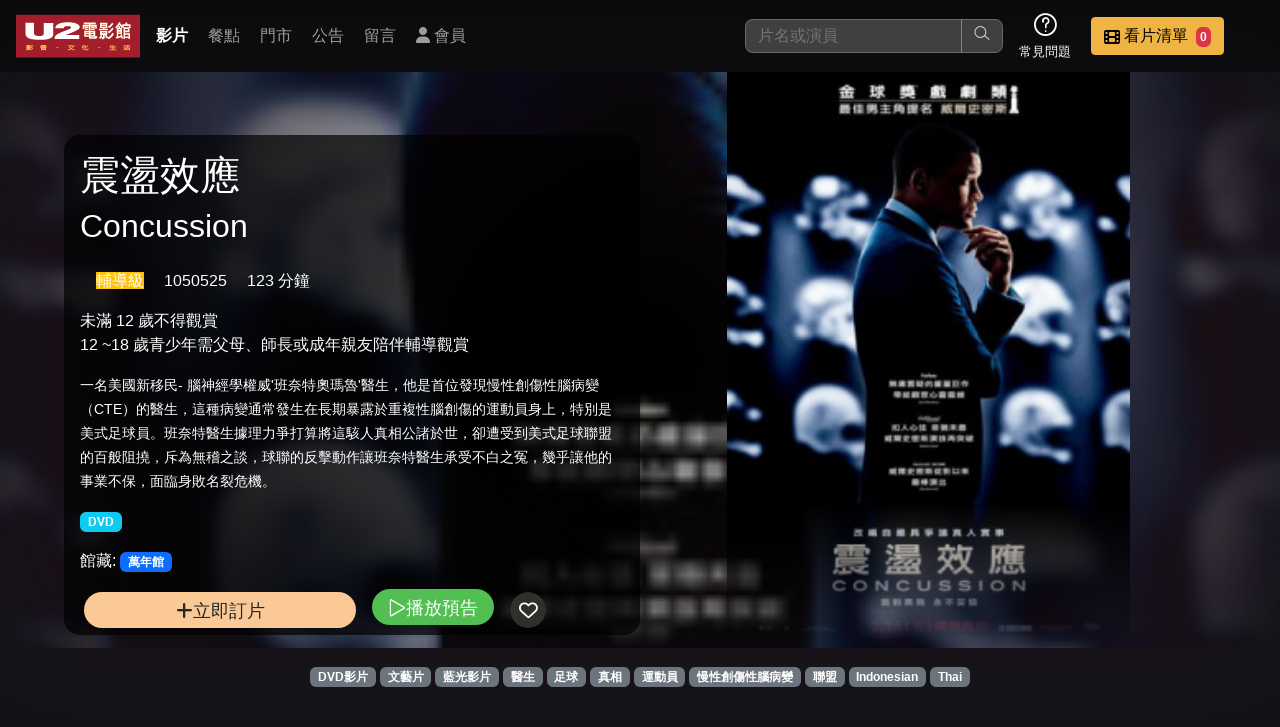

--- FILE ---
content_type: text/html; charset=UTF-8
request_url: https://u2mtv.com/movie/info/?mid=11181
body_size: 24441
content:
<!DOCTYPE html>
<html lang="zh-TW">
<head>
    <meta charset="UTF-8">
    <meta name="mobile-web-app-capable" content="yes" />
    <meta name="apple-mobile-web-app-capable" content="yes" />
    <meta http-equiv="Content-Type" content="text/html; charset=utf-8" />
    <meta http-equiv="X-UA-Compatible" content="IE=edge,chrome=1" />
    <meta name="viewport" content="width=device-width, initial-scale=1, viewport-fit=cover, user-scalable=yes, minimum-scale=1, maximum-scale=3" />
    <meta name="apple-mobile-web-app-status-bar-style" content="black-translucent"/>
    <meta name="revisit-after" content="2" />
            <meta name="author" content="www.obtc.com.tw,橙億科技股份有限公司"/>
        <title>U2 電影館 -  影片資訊</title>

    <link rel="stylesheet" href="/css/u2_202401.css">
    <link rel="stylesheet" href="/fontawesome/css/fontawesome.css">
    <link rel="stylesheet" href="/fontawesome/css/brands.css">
    <link rel="stylesheet" href="/fontawesome/css/solid.css">
    <link rel="stylesheet" href="/fontawesome/css/regular.css">
    <link rel="stylesheet" href="/css/colorbox.css">
    <link rel="stylesheet" href="/css/home/icons.css">
    <link rel="stylesheet" href="/css/2024.1/movie_info.css">
        
    
</head><body>
<nav class="navbar-wrapper">
    <div class="navbar-logo">
        <a href="/" title="回首頁">
            <img src="/images/u2_logo.png" alt="U2 電影館 "  class="d-inline-block align-top d-none d-sm-block">
            <img src="/images/u2-logo-s.png" alt="U2 電影館 " class="d-inline-block align-top d-block d-sm-none">
        </a>
    </div>

    <div class="navbar-container-menu">
        <div class="navbar-container-menu-browser">
            <i class="fa fa-bars"></i>
        </div>
        <div class="navbar-container-menu-list">
            <div class="navbar-container-menu-list-container">
                <div class="navbar-menu-item active"><a class="nav-link" href="/movie/allMovie/">影片</a></div>
                <div class="navbar-menu-item"><a class="nav-link" href="/meals/all/">餐點</a></div>
                <div class="navbar-menu-item"><a class="nav-link" href="/store/all/">門市</a></div>
                <div class="navbar-menu-item"><a class="nav-link" href="/info/all/">公告</a></div>
                <div class="navbar-menu-item"><a class="nav-link" href="/store/comment/">留言</a></div>
                                                            <div class="navbar-menu-item"><a class="nav-link" href="/member/main/" title="會員登入 或 註冊"><i class="fa fa-user"></i> 會員</a></div>
                                                </div>
        </div>
    </div>

    <div class="navbar-container-func">
        <div class="navbar-func-search">
            <form action="/movie/allMovie/" method="get" id="search_movie_form">
                <input class="navbar-func-search-input" type="search"
                       id="search_input" name="q" aria-label="搜尋"
                       value=""
                       placeholder="片名或演員" />
                <button type="submit"><i class="lni lni-search-alt"></i></button>

                                <div class="search-wrapper" id="search_more_div">
                    <div class="search-container">
                        <div class="row">
                            <div class="col-12" id="search_zhyyi_div">
                                <div class="row">
                                    <div class="col-12 position-relative">
                                        <small>片名快找 : 輸入前三個字第一個注音</small>
                                        <span class="btn btn-secondary position-absolute end-0 close-search-more"
                                        title="關閉搜尋">
                                            <i class="fa fa-times"></i>
                                        </span>
                                    </div>
                                </div>
                                <hr />
                                <div class="row" id="search_zhyyi_content_div">
                                    <div class="col-12 text-center justify-content-center">
                                        <div id="zhuyin_keyboard_div">

    <div class="key_line">
        <div class="key_1" data-key="6">ㄅ</div>
        <div class="key_1" data-key="7">ㄉ</div>
        <div class="key_1 disable">&nbsp;</div>
        <div class="key_1 disable">&nbsp;</div>
        <div class="key_1" data-key="10">㞢</div>
        <div class="key_1 disable">&nbsp;</div>

        <div class="key_1" data-key="13">ㄚ</div>
        <div class="key_1" data-key="14">ㄞ</div>
        <div class="key_1" data-key="5">ㄢ</div>
        <div class="key_1" data-key="2">ㄦ</div>

                                
    </div>
    <div class="key_line">
        <div class="key_1" data-key="32" >ㄆ</div>
        <div class="key_1" data-key="38" >ㄊ</div>
        <div class="key_1" data-key="20" >ㄍ</div>
        <div class="key_1" data-key="33" >ㄐ</div>
        <div class="key_1" data-key="35" >ㄔ</div>
        <div class="key_1" data-key="40" >ㄗ</div>
        <div class="key_1" data-key="36" >一</div>
        <div class="key_1" data-key="24" >ㄛ</div>
        <div class="key_1" data-key="30" >ㄟ</div>
        <div class="key_1" data-key="31" >ㄣ</div>






    </div>
    <div class="key_line">
        <div class="key_1" data-key="41" >ㄈ</div>
        <div class="key_1" data-key="34" >ㄋ</div>
        <div class="key_1" data-key="19" >ㄎ</div>
        <div class="key_1" data-key="21" >ㄑ</div>

        <div class="key_1" data-key="22" >ㄕ</div>
        <div class="key_1" data-key="23" >ㄘ</div>
        <div class="key_1" data-key="25" >ㄨ</div>
        <div class="key_1" data-key="26" >ㄜ</div>
        <div class="key_1" data-key="27" >ㄠ</div>
        <div class="key_1" data-key="15" >ㄤ</div>





    </div>
    <div class="key_line">
        <div class="key_1" data-key="16" >ㄇ</div>
        <div class="key_1" data-key="39" >ㄌ</div>
        <div class="key_1" data-key="18" >ㄏ</div>
        <div class="key_1" data-key="17" >ㄖ</div>
        <div class="key_1" data-key="29" >ㄙ</div>
        <div class="key_1" data-key="37" >ㄒ</div>
        <div class="key_1" data-key="28" >ㄩ</div>
        <div class="key_1" data-key="1" >ㄝ</div>
        <div class="key_1" data-key="3" >ㄡ</div>
        <div class="key_1" data-key="4" >ㄥ</div>






            </div>
    <div class="key_line">
        <div class="key_1 key_2" data-key="43">１</div>
        <div class="key_1 key_2" data-key="44">２</div>
        <div class="key_1 key_2" data-key="45">３</div>
        <div class="key_1 key_2" data-key="46" >４</div>
        <div class="key_1 key_2" data-key="47" >５</div>
        <div class="key_1 key_2" data-key="48" >６</div>
        <div class="key_1 key_2" data-key="49">７</div>
        <div class="key_1 key_2" data-key="50">８</div>
        <div class="key_1 key_2" data-key="51">９</div>
        <div class="key_1 key_2" data-key="42" >０</div>
    </div>
    <div class="key_line">
        <div class="key_1 key_3" data-key="52">Ａ</div>
        <div class="key_1 key_3" data-key="53">Ｂ</div>
        <div class="key_1 key_3" data-key="54">Ｃ</div>
        <div class="key_1 key_3" data-key="55">Ｄ</div>
        <div class="key_1 key_3" data-key="56">Ｅ</div>
        <div class="key_1 key_3" data-key="57">Ｆ</div>
        <div class="key_1 key_3" data-key="58">Ｇ</div>
        <div class="key_1 key_3" data-key="59">Ｈ</div>
        <div class="key_1 key_3" data-key="60">Ｉ</div>
        <div class="key_1 key_3" data-key="61">Ｊ</div>
        <div class="key_1 key_3" data-key="62">Ｋ</div>
        <div class="key_1 key_3" data-key="63">Ｌ</div>
        <div class="key_1 key_3" data-key="64">Ｍ</div>
    </div>
    <div class="key_line">
        <div class="key_1 key_3" data-key="65">Ｎ</div>
        <div class="key_1 key_3" data-key="66">Ｏ</div>
        <div class="key_1 key_3" data-key="67">Ｐ</div>
        <div class="key_1 key_3" data-key="68">Ｑ</div>
        <div class="key_1 key_3" data-key="69">Ｒ</div>
        <div class="key_1 key_3" data-key="70">Ｓ</div>
        <div class="key_1 key_3" data-key="71">Ｔ</div>
        <div class="key_1 key_3" data-key="72">Ｕ</div>
        <div class="key_1 key_3" data-key="73">Ｖ</div>
        <div class="key_1 key_3" data-key="74">Ｗ</div>
        <div class="key_1 key_3" data-key="75">Ｘ</div>
        <div class="key_1 key_3" data-key="76">Ｙ</div>
        <div class="key_1 key_3" data-key="77">Ｚ</div>
    </div>

    <div id="choose_zhuyin_div">
        <div class="zhyyin_show_div"></div>
        <div class="zhyyin_show_div"></div>
        <div class="zhyyin_show_div"></div>
        <div>
            <a class="btn btn-success" id="zhuyin_search_target" href="#">查詢</a>
            <span class="btn btn-danger clear">清除</span>
        </div>
    </div>
</div>                                    </div>
                                </div>
                                                            </div>
                                                    </div>
                    </div>
                </div>
                <div id="search_more_bg" class="close-search-more"></div>
            </form>


        </div>

                <div class="navbar-func-icon">
            <div class="navbar-func-icon-img">
                <i class="lni lni-question-circle"></i>
            </div>
            <div class="navbar-func-icon-text">常見問題</div>
            <div class="navbar-func-icon-container">
                <div class="navbar-func-icon-item"><a href="/info/detaile/?i=10">消費方式</a></div>
                <div class="navbar-func-icon-item"><a href="/info/cate/?c=8">優惠活動</a></div>
                <div class="navbar-func-icon-item"><a href="/info/detaile/?i=21">預約說明</a></div>
            </div>
        </div>

                
                <div class="navbar-func-button btn-vip" >
            <div id="navbar_choose_movie_btn">
                <div class="navbar-func-button-img" id="bottle-target">
                    <i class="fa fa-film"></i>
                </div>
                <div class="navbar-func-button-text bottle-target">
                    <span class="navbar-func-name">看片清單</span>
                    <span class="badge bg-danger ms-1 px-1 bottle-target-number">0</span>
                </div>
            </div>

            <div class="navbar-func-button-container">
                <div class="row">
                    <div class="col-12"><small>這是您本次要看的影片</small></div>
                </div>
                <hr />
                <div class="row">
                    <div class="col-12" id="nav_watchlist_div">
                        <img src="/images/demo/small-sample-1.jpg" width="200px" />
                    </div>
                </div>
                <hr />
                <div class="row">
                    <div class="col-12">
                        <a class="btn btn-warning btn-sm" href="/reserve2/main/index?step=1">去敲定看片時間</a>
                    </div>
                </div>
            </div>
        </div>
    </div>
</nav>
<div class="body_content_div">
    <div id="movie_info_body">

    <div id="movie_info_main_div">
        <div class="carousel-page"
             style="
                     --bg-light: #a21e2c; --bg-url: url(/files/medium/movie/9/c/9c25295b2b18ad05590a713b5bab99b5.jpg);
                     --bg-front: url(/files/medium/movie/9/c/9c25295b2b18ad05590a713b5bab99b5.jpg);"
        >
            <div class="carousel-light" style="background-color: #a21e2c;"></div>
            <div class="carousel-bg" style="background-image: url(https://u2mtv.com/files/movie/9/c/9c25295b2b18ad05590a713b5bab99b5.jpg)"></div>
            <div class="carousel-front" style="background-image: url(/files/medium/movie/9/c/9c25295b2b18ad05590a713b5bab99b5.jpg)"></div>


        </div>

        <div class="carousel-logo">
            <div class="row bottle-source-wrapper" data-movieid="11181">
                <div class="col-12">
                    <h1>震盪效應</h1>
                                            <h2>Concussion</h2>
                                    </div>

                                                
                <div class="col-12 mt-1 mt-md-3">
                    <span class="text-white ms-3  bg-warning">輔導級</span>
                    <span class="text-white ms-3">1050525</span>
                    <span class="text-white ms-3">123 分鐘</span>
                                    </div>

                <div class="col-12 mt-1 mt-md-3">
                    <span class="text-white">未滿 12 歲不得觀賞<br> 12 ~18 歲青少年需父母、師長或成年親友陪伴輔導觀賞</span>
                </div>

                                                                                
                <div class="col-12 mt-0 mt-md-3 movie_info_describe">
                    <small>一名美國新移民- 腦神經學權威&#39;班奈特奧瑪魯&#39;醫生，他是首位發現慢性創傷性腦病變（CTE）的醫生，這種病變通常發生在長期暴露於重複性腦創傷的運動員身上，特別是美式足球員。班奈特醫生據理力爭打算將這駭人真相公諸於世，卻遭受到美式足球聯盟的百般阻撓，斥為無稽之談，球聯的反擊動作讓班奈特醫生承受不白之冤，幾乎讓他的事業不保，面臨身敗名裂危機。</small>
                </div>

                <div class="col-12 mt-1 mt-md-3">
                                                                        <span class="badge bg-info">DVD</span>
                                                            </div>

                <div class="col-12 mt-3 mt-md-3">
                    <span class="label">館藏:</span>
                    
                                                    <span class="badge bg-primary">萬年館</span>
                        
                                    </div>


                <div class="col-12 mt-3 mt-md-3">
                                            <button class="review-topview-control-button add_order_btn bottle-source-btn"
                                title="點選把影片加入要看的清單"
                        ><i class="fa fa-plus"></i> 立即訂片
                        </button>
                                                                <a class="review-topview-control-button play_youtube_btn cboxElement"
                           style="--bg-color: rgb(50, 180, 50)"
                           href="https://www.youtube.com/embed/G0DruHseWTE"
                           title="播放預告"
                        >
                            <i class="lni lni-play"></i> 播放預告
                        </a>
                                        <button class="review-topview-control-button bookmark add_fav_movie"
                            data-movieid="11181"
                            style="--bg-color: rgba(255, 255, 255, 0.5)"
                    >
                        <i class="fa-regular fa-heart "></i>
                    </button>
                                    </div>
            </div>
        </div>

        <div class="movie_tag_list">
                            <span class="badge bg-secondary"><a href="/movie/tag/?t=DVD影片">DVD影片</a></span>
                            <span class="badge bg-secondary"><a href="/movie/tag/?t=文藝片">文藝片</a></span>
                            <span class="badge bg-secondary"><a href="/movie/tag/?t=藍光影片">藍光影片</a></span>
                            <span class="badge bg-secondary"><a href="/movie/tag/?t=醫生">醫生</a></span>
                            <span class="badge bg-secondary"><a href="/movie/tag/?t=足球">足球</a></span>
                            <span class="badge bg-secondary"><a href="/movie/tag/?t=真相">真相</a></span>
                            <span class="badge bg-secondary"><a href="/movie/tag/?t=運動員">運動員</a></span>
                            <span class="badge bg-secondary"><a href="/movie/tag/?t=慢性創傷性腦病變">慢性創傷性腦病變</a></span>
                            <span class="badge bg-secondary"><a href="/movie/tag/?t=聯盟">聯盟</a></span>
                            <span class="badge bg-secondary"><a href="/movie/tag/?t=Indonesian">Indonesian</a></span>
                            <span class="badge bg-secondary"><a href="/movie/tag/?t=Thai">Thai</a></span>
                    </div>




    </div>
    <div class="actors_list row">
                <div class="actors_container_item" style="--bg-url: url(/images/noimg.jpg)">
                <div class="actors_list_item_layout">
                    <a href="/movie/actor/?a=彼得藍德斯曼">
                                                <div class="actors_list_item_layout_bg"></div>
                        <div class="actors_list_item_layout_text">
                            <div class="row">
                                <div class="col-12 text-center">
                                    <h6>彼得藍德斯曼</h6>
                                </div>
                            </div>
                        </div>
                    </a>
                </div>
            </div>
        

                            <div class="actors_container_item" style="--bg-url: url(/files/actor/7/f/7fa6da5dd9098ec3a6f3be60f94d46e5.jpg)">
                <div class="actors_list_item_layout">
                    <a href="/movie/actor/?a=威爾史密斯">
                                                <div class="actors_list_item_layout_bg"></div>
                        <div class="actors_list_item_layout_text">
                            <div class="row">
                                <div class="col-12 text-center">
                                    <h6>威爾史密斯</h6>
                                </div>
                            </div>
                        </div>
                    </a>
                </div>
            </div>
                    <div class="actors_container_item" style="--bg-url: url(/files/actor/e/a/ea610d14e96e7f163bdd8243ad404ca3.jpg)">
                <div class="actors_list_item_layout">
                    <a href="/movie/actor/?a=亞歷鮑德溫">
                                                <div class="actors_list_item_layout_bg"></div>
                        <div class="actors_list_item_layout_text">
                            <div class="row">
                                <div class="col-12 text-center">
                                    <h6>亞歷鮑德溫</h6>
                                </div>
                            </div>
                        </div>
                    </a>
                </div>
            </div>
                    <div class="actors_container_item" style="--bg-url: url(/files/actor/0/c/0ccb01b931a4880edf6acf85014d5687.jpg)">
                <div class="actors_list_item_layout">
                    <a href="/movie/actor/?a=古古瑪芭塔勞">
                                                <div class="actors_list_item_layout_bg"></div>
                        <div class="actors_list_item_layout_text">
                            <div class="row">
                                <div class="col-12 text-center">
                                    <h6>古古瑪芭塔勞</h6>
                                </div>
                            </div>
                        </div>
                    </a>
                </div>
            </div>
                    <div class="actors_container_item" style="--bg-url: url(/images/noimg.jpg)">
                <div class="actors_list_item_layout">
                    <a href="/movie/actor/?a=亞歷斯霍華">
                                                <div class="actors_list_item_layout_bg"></div>
                        <div class="actors_list_item_layout_text">
                            <div class="row">
                                <div class="col-12 text-center">
                                    <h6>亞歷斯霍華</h6>
                                </div>
                            </div>
                        </div>
                    </a>
                </div>
            </div>
            </div>
</div>
<div id="similar_movie_div">
    <h3 class="similar_more_title">類似影片
                    <span><a href="/movie/tag/?t=DVD%E5%BD%B1%E7%89%87%20%E6%96%87%E8%97%9D%E7%89%87%20%E8%97%8D%E5%85%89%E5%BD%B1%E7%89%87%20%E9%86%AB%E7%94%9F%20%E8%B6%B3%E7%90%83%20%E7%9C%9F%E7%9B%B8%20%E9%81%8B%E5%8B%95%E5%93%A1%20%E6%85%A2%E6%80%A7%E5%89%B5%E5%82%B7%E6%80%A7%E8%85%A6%E7%97%85%E8%AE%8A%20%E8%81%AF%E7%9B%9F%20Indonesian%20Thai" class="similar_movie_url">更多類似影片</a></span>
            </h3>
    <div id="similar_movie_list_div"></div>
</div>

</div>

<div  id="floor_div_out">
    <div id="floor_div" class="clearfix">
        <div class="left">
            <img src="/images/index/logo-floot.png" alt="u2 mtv logo">
            <p>copyright &copy; 2016 U2 電影館 All Rights Reserved </p>
        </div>

        <div class="right clearfix">
            <ul id="floot_menu">
                <li><a href="/movie/allMovie/">影片介紹</a></li>
                <li><a href="/meals/all/">餐點介紹</a></li>
                <li><a href="/store/all/">門市位置</a></li>
                <li><a href="/info/all/">公告訊息</a></li>
                <li><a href="/store/comment/">聯絡我們</a></li>
                <li><a href="/info/detaile/?i=20">招募菁英</a></li>
                <li><a href="/info/cate/?c=1">公司介紹</a></li>
                                    <li><a href="/member/main/">會員中心</a></li>
                            </ul>
        </div>
        <div id="maker_info_div">網站製作：<a href="https://www.obtc.com.tw" target="_blank">橙億科技</a></div>
    </div>

</div>
<div id="mobile-toolbar">
    <a href="/" class="toolbar-item" title="回首頁">
        <i class="fa fa-home"></i> <br>
        <span>首頁</span>
    </a>
        <a href="/member/main/" class="toolbar-item" title="會員中心" id="bottom_member_btn">
        <i class="fa fa-user-alt" title="會員"></i><br>
        <span>會員</span>
    </a>
                <a href="/store/comment/" class="toolbar-item">
        <i class="fa fa-message" title="留言"></i><br>
        <span>留言</span>
    </a>
    <a  href="#" class="toolbar-item" id="botton_nav_more_btn">
        <i class="fa fa-bars" title="更多功能選單"></i><br>
        <span>選單</span>
    </a>
</div>
<div id="full_member_point_code_div">
    <div class="content"></div>
    <div id="full_member_point_close_btn"><i class="fa fa-times "></i></div>
</div>

<!-- 會員選單彈出層 -->
<div id="bottom_member_menu" class="hidden">
    <ul>
                    <li><a href="/member/main/" title="會員登入 或 註冊"><i class="fa fa-user"></i> 登入或註冊</a></li>
            </ul>
</div>
<div class="review-frame-drop"></div>
<div class="review-frame-wrapper">
    <div class="review-frame-container"></div>
</div>
<!--購物車虹吸特效-->
<div class="bottle-frame-wrapper">
    <div class="bottle-frame-container"></div>
</div>


<script src="/js/jquery-3.7.1.min.js"></script>
<script src="/css/bootstrap/bootstrap-5.3.3/dist/js/bootstrap.bundle.js"></script>
<script src="/js/jquery-ui-1.13.3/jquery-ui.min.js"></script>
<script src="/js/jquery.colorbox-min.js"></script>
<script src="/js/nio.min.js"></script>
<script src="/jvs/nio/all"></script>
<script src="/js/common.min.js"></script>
<script src="/js/movie_all.min.js"></script>
<script type="text/javascript">
$(document).ready(function(){
    let ll = $.trim($('a.similar_movie_url').attr('href'));
    if(ll !== ""){
        $('#similar_movie_list_div').load(ll + ' #movie_grid');
        $('#similar_movie_div').find('h4 a').attr('href',ll);
    }
    $(".play_youtube_btn").colorbox({iframe:true, width:'90%', height:'100%'});
});

</script>
</body>
</html>

--- FILE ---
content_type: text/html; charset=UTF-8
request_url: https://u2mtv.com/movie/tag/?t=DVD%E5%BD%B1%E7%89%87%20%E6%96%87%E8%97%9D%E7%89%87%20%E8%97%8D%E5%85%89%E5%BD%B1%E7%89%87%20%E9%86%AB%E7%94%9F%20%E8%B6%B3%E7%90%83%20%E7%9C%9F%E7%9B%B8%20%E9%81%8B%E5%8B%95%E5%93%A1%20%E6%85%A2%E6%80%A7%E5%89%B5%E5%82%B7%E6%80%A7%E8%85%A6%E7%97%85%E8%AE%8A%20%E8%81%AF%E7%9B%9F%20Indonesian%20Thai
body_size: 172948
content:
<!DOCTYPE html>
<html lang="zh-TW">
<head>
    <meta charset="UTF-8">
    <meta name="mobile-web-app-capable" content="yes" />
    <meta name="apple-mobile-web-app-capable" content="yes" />
    <meta http-equiv="Content-Type" content="text/html; charset=utf-8" />
    <meta http-equiv="X-UA-Compatible" content="IE=edge,chrome=1" />
    <meta name="viewport" content="width=device-width, initial-scale=1, viewport-fit=cover, user-scalable=yes, minimum-scale=1, maximum-scale=3" />
    <meta name="apple-mobile-web-app-status-bar-style" content="black-translucent"/>
    <meta name="revisit-after" content="2" />
            <meta name="author" content="www.obtc.com.tw,橙億科技股份有限公司"/>
        <title>U2 電影館 - 影片標籤 </title>

    <link rel="stylesheet" href="/css/u2_202401.css">
    <link rel="stylesheet" href="/fontawesome/css/fontawesome.css">
    <link rel="stylesheet" href="/fontawesome/css/brands.css">
    <link rel="stylesheet" href="/fontawesome/css/solid.css">
    <link rel="stylesheet" href="/fontawesome/css/regular.css">
    <link rel="stylesheet" href="/css/colorbox.css">
    <link rel="stylesheet" href="/css/home/icons.css">
    <link rel="stylesheet" href="/css/2024.1/movie_info.css">
        
    
</head><body>
<nav class="navbar-wrapper">
    <div class="navbar-logo">
        <a href="/" title="回首頁">
            <img src="/images/u2_logo.png" alt="U2 電影館 "  class="d-inline-block align-top d-none d-sm-block">
            <img src="/images/u2-logo-s.png" alt="U2 電影館 " class="d-inline-block align-top d-block d-sm-none">
        </a>
    </div>

    <div class="navbar-container-menu">
        <div class="navbar-container-menu-browser">
            <i class="fa fa-bars"></i>
        </div>
        <div class="navbar-container-menu-list">
            <div class="navbar-container-menu-list-container">
                <div class="navbar-menu-item active"><a class="nav-link" href="/movie/allMovie/">影片</a></div>
                <div class="navbar-menu-item"><a class="nav-link" href="/meals/all/">餐點</a></div>
                <div class="navbar-menu-item"><a class="nav-link" href="/store/all/">門市</a></div>
                <div class="navbar-menu-item"><a class="nav-link" href="/info/all/">公告</a></div>
                <div class="navbar-menu-item"><a class="nav-link" href="/store/comment/">留言</a></div>
                                                            <div class="navbar-menu-item"><a class="nav-link" href="/member/main/" title="會員登入 或 註冊"><i class="fa fa-user"></i> 會員</a></div>
                                                </div>
        </div>
    </div>

    <div class="navbar-container-func">
        <div class="navbar-func-search">
            <form action="/movie/allMovie/" method="get" id="search_movie_form">
                <input class="navbar-func-search-input" type="search"
                       id="search_input" name="q" aria-label="搜尋"
                       value=""
                       placeholder="片名或演員" />
                <button type="submit"><i class="lni lni-search-alt"></i></button>

                                <div class="search-wrapper" id="search_more_div">
                    <div class="search-container">
                        <div class="row">
                            <div class="col-12" id="search_zhyyi_div">
                                <div class="row">
                                    <div class="col-12 position-relative">
                                        <small>片名快找 : 輸入前三個字第一個注音</small>
                                        <span class="btn btn-secondary position-absolute end-0 close-search-more"
                                        title="關閉搜尋">
                                            <i class="fa fa-times"></i>
                                        </span>
                                    </div>
                                </div>
                                <hr />
                                <div class="row" id="search_zhyyi_content_div">
                                    <div class="col-12 text-center justify-content-center">
                                        <div id="zhuyin_keyboard_div">

    <div class="key_line">
        <div class="key_1" data-key="6">ㄅ</div>
        <div class="key_1" data-key="7">ㄉ</div>
        <div class="key_1 disable">&nbsp;</div>
        <div class="key_1 disable">&nbsp;</div>
        <div class="key_1" data-key="10">㞢</div>
        <div class="key_1 disable">&nbsp;</div>

        <div class="key_1" data-key="13">ㄚ</div>
        <div class="key_1" data-key="14">ㄞ</div>
        <div class="key_1" data-key="5">ㄢ</div>
        <div class="key_1" data-key="2">ㄦ</div>

                                
    </div>
    <div class="key_line">
        <div class="key_1" data-key="32" >ㄆ</div>
        <div class="key_1" data-key="38" >ㄊ</div>
        <div class="key_1" data-key="20" >ㄍ</div>
        <div class="key_1" data-key="33" >ㄐ</div>
        <div class="key_1" data-key="35" >ㄔ</div>
        <div class="key_1" data-key="40" >ㄗ</div>
        <div class="key_1" data-key="36" >一</div>
        <div class="key_1" data-key="24" >ㄛ</div>
        <div class="key_1" data-key="30" >ㄟ</div>
        <div class="key_1" data-key="31" >ㄣ</div>






    </div>
    <div class="key_line">
        <div class="key_1" data-key="41" >ㄈ</div>
        <div class="key_1" data-key="34" >ㄋ</div>
        <div class="key_1" data-key="19" >ㄎ</div>
        <div class="key_1" data-key="21" >ㄑ</div>

        <div class="key_1" data-key="22" >ㄕ</div>
        <div class="key_1" data-key="23" >ㄘ</div>
        <div class="key_1" data-key="25" >ㄨ</div>
        <div class="key_1" data-key="26" >ㄜ</div>
        <div class="key_1" data-key="27" >ㄠ</div>
        <div class="key_1" data-key="15" >ㄤ</div>





    </div>
    <div class="key_line">
        <div class="key_1" data-key="16" >ㄇ</div>
        <div class="key_1" data-key="39" >ㄌ</div>
        <div class="key_1" data-key="18" >ㄏ</div>
        <div class="key_1" data-key="17" >ㄖ</div>
        <div class="key_1" data-key="29" >ㄙ</div>
        <div class="key_1" data-key="37" >ㄒ</div>
        <div class="key_1" data-key="28" >ㄩ</div>
        <div class="key_1" data-key="1" >ㄝ</div>
        <div class="key_1" data-key="3" >ㄡ</div>
        <div class="key_1" data-key="4" >ㄥ</div>






            </div>
    <div class="key_line">
        <div class="key_1 key_2" data-key="43">１</div>
        <div class="key_1 key_2" data-key="44">２</div>
        <div class="key_1 key_2" data-key="45">３</div>
        <div class="key_1 key_2" data-key="46" >４</div>
        <div class="key_1 key_2" data-key="47" >５</div>
        <div class="key_1 key_2" data-key="48" >６</div>
        <div class="key_1 key_2" data-key="49">７</div>
        <div class="key_1 key_2" data-key="50">８</div>
        <div class="key_1 key_2" data-key="51">９</div>
        <div class="key_1 key_2" data-key="42" >０</div>
    </div>
    <div class="key_line">
        <div class="key_1 key_3" data-key="52">Ａ</div>
        <div class="key_1 key_3" data-key="53">Ｂ</div>
        <div class="key_1 key_3" data-key="54">Ｃ</div>
        <div class="key_1 key_3" data-key="55">Ｄ</div>
        <div class="key_1 key_3" data-key="56">Ｅ</div>
        <div class="key_1 key_3" data-key="57">Ｆ</div>
        <div class="key_1 key_3" data-key="58">Ｇ</div>
        <div class="key_1 key_3" data-key="59">Ｈ</div>
        <div class="key_1 key_3" data-key="60">Ｉ</div>
        <div class="key_1 key_3" data-key="61">Ｊ</div>
        <div class="key_1 key_3" data-key="62">Ｋ</div>
        <div class="key_1 key_3" data-key="63">Ｌ</div>
        <div class="key_1 key_3" data-key="64">Ｍ</div>
    </div>
    <div class="key_line">
        <div class="key_1 key_3" data-key="65">Ｎ</div>
        <div class="key_1 key_3" data-key="66">Ｏ</div>
        <div class="key_1 key_3" data-key="67">Ｐ</div>
        <div class="key_1 key_3" data-key="68">Ｑ</div>
        <div class="key_1 key_3" data-key="69">Ｒ</div>
        <div class="key_1 key_3" data-key="70">Ｓ</div>
        <div class="key_1 key_3" data-key="71">Ｔ</div>
        <div class="key_1 key_3" data-key="72">Ｕ</div>
        <div class="key_1 key_3" data-key="73">Ｖ</div>
        <div class="key_1 key_3" data-key="74">Ｗ</div>
        <div class="key_1 key_3" data-key="75">Ｘ</div>
        <div class="key_1 key_3" data-key="76">Ｙ</div>
        <div class="key_1 key_3" data-key="77">Ｚ</div>
    </div>

    <div id="choose_zhuyin_div">
        <div class="zhyyin_show_div"></div>
        <div class="zhyyin_show_div"></div>
        <div class="zhyyin_show_div"></div>
        <div>
            <a class="btn btn-success" id="zhuyin_search_target" href="#">查詢</a>
            <span class="btn btn-danger clear">清除</span>
        </div>
    </div>
</div>                                    </div>
                                </div>
                                                            </div>
                                                    </div>
                    </div>
                </div>
                <div id="search_more_bg" class="close-search-more"></div>
            </form>


        </div>

                <div class="navbar-func-icon">
            <div class="navbar-func-icon-img">
                <i class="lni lni-question-circle"></i>
            </div>
            <div class="navbar-func-icon-text">常見問題</div>
            <div class="navbar-func-icon-container">
                <div class="navbar-func-icon-item"><a href="/info/detaile/?i=10">消費方式</a></div>
                <div class="navbar-func-icon-item"><a href="/info/cate/?c=8">優惠活動</a></div>
                <div class="navbar-func-icon-item"><a href="/info/detaile/?i=21">預約說明</a></div>
            </div>
        </div>

                
                <div class="navbar-func-button btn-vip" >
            <div id="navbar_choose_movie_btn">
                <div class="navbar-func-button-img" id="bottle-target">
                    <i class="fa fa-film"></i>
                </div>
                <div class="navbar-func-button-text bottle-target">
                    <span class="navbar-func-name">看片清單</span>
                    <span class="badge bg-danger ms-1 px-1 bottle-target-number">0</span>
                </div>
            </div>

            <div class="navbar-func-button-container">
                <div class="row">
                    <div class="col-12"><small>這是您本次要看的影片</small></div>
                </div>
                <hr />
                <div class="row">
                    <div class="col-12" id="nav_watchlist_div">
                        <img src="/images/demo/small-sample-1.jpg" width="200px" />
                    </div>
                </div>
                <hr />
                <div class="row">
                    <div class="col-12">
                        <a class="btn btn-warning btn-sm" href="/reserve2/main/index?step=1">去敲定看片時間</a>
                    </div>
                </div>
            </div>
        </div>
    </div>
</nav>
<div class="body_content_div">
    <div class="main">
            <div id="movie_tag_group_menu" class="alert  text-center my-0">
                            <span class="btn btn-success"><a href="/movie/tag/?tgid=1"
                    >影片類型</a></span>
                            <span class="btn btn-success"><a href="/movie/tag/?tgid=7"
                    >推薦影片</a></span>
                            <span class="btn btn-success"><a href="/movie/tag/?tgid=3"
                    >主題電影</a></span>
                            <span class="btn btn-success"><a href="/movie/tag/?tgid=15"
                    >Multilingual subtitles</a></span>
                            <span class="btn btn-success"><a href="/movie/tag/?tgid=16"
                    >首頁標籤</a></span>
                    </div>
        
    <div id="movie_grid">
            <div class="movie_list_wrapper">
        <div class="movie_list_container_wrapper">
            <div class="movie_list_container_list ">
                                
                    <div class="movie_list_container_item hover-review "
                         style="--bg-url: url(/files/medium/movie/9/c/9c25295b2b18ad05590a713b5bab99b5.jpg); --bg-color: rgb(150, 150, 0);"
                         data-title="震盪效應"
                         data-img="/files/medium/movie/9/c/9c25295b2b18ad05590a713b5bab99b5.jpg"
                         data-tags=""
                         data-actor=""
                         data-movieid="11181"
                         data-levelname="輔導級"
                         data-levelid="3"
                         data-youtube="https://www.youtube.com/embed/G0DruHseWTE"
                         data-openordertimestamp="0"
                         data-releaseyear="1050525"
                         data-timeminute="123"
                         data-score="0"
                         data-description="一名美國新移民- 腦神經學權威&#39;班奈特奧瑪魯&#39;醫生，他是首位發現慢性創傷性腦病變（CTE）的醫生，這種病變通常發生在長期暴露於重複性腦創傷的運動員身上，特別是美式足球員。班奈特醫生據理力爭打算將這駭人真相公諸於世，卻遭受到美式足球聯盟的百般阻撓，斥為無稽之談，球聯的反擊動作讓班奈特醫生承受不白之冤，幾乎讓他的事業不保，面臨身敗名裂危機。"
                         data-isfav="false"
                    >
                        <div class="movie_list_container_item_layout">
                            <div class="movie_list_container_item_layout_top">
                                <h5><span class="badge  rating_parental_12 ">輔導級</span></h5>
                            </div>
                            <div class="movie_list_container_item_layout_text">
                                <div class="movie_list_container_item_layout_text_bg"></div>
                                <div class="movie_list_container_item_layout_text_container">
                                    <div class="row">
                                        <div class="col-12">
                                            <span>123分鐘</span>
                                                                                    </div>
                                        <div class="col-12 movie_title">
                                            <a href="/movie/info/?mid=11181" class="movie_item_to_more_link" title="震盪效應 電影介紹">震盪效應</a>
                                        </div>
                                    </div>
                                </div>
                            </div>
                        </div>

                        <div class="review-wrapper bottle-source-wrapper"
                             style="--bg-url: url(/files/medium/movie/9/c/9c25295b2b18ad05590a713b5bab99b5.jpg)"
                             data-movieid="11181"
                        >
                        </div>
                    </div>

                
                    <div class="movie_list_container_item hover-review "
                         style="--bg-url: url(/files/medium/movie/5/4/54e311977173a549ec5489934cd916fc.jpg); --bg-color: rgb(150, 150, 0);"
                         data-title="艾莉塔：戰鬥天使"
                         data-img="/files/medium/movie/5/4/54e311977173a549ec5489934cd916fc.jpg"
                         data-tags=""
                         data-actor=""
                         data-movieid="13469"
                         data-levelname="輔十二"
                         data-levelid="4"
                         data-youtube="https://www.youtube.com/embed/i9XO4ym4yi4"
                         data-openordertimestamp="0"
                         data-releaseyear="1080722"
                         data-timeminute="122"
                         data-score="4.65"
                         data-description="在26世紀的未來世界，一個完全喪失記憶的機械合成人「艾莉塔」（羅莎薩拉查 飾），被充滿熱心的合成人醫師依德（克里斯多夫沃茲 飾）在廢鐵鎮一處的廢料場裡拯救出來，將她從受損的狀態中修護重建後，艾莉塔獲得了全新的生命、樣貌，以及力量。甦醒過來的她，發掘所有的事物對她來說都是全新體驗，正當她開始重新適應這個險惡的廢鐵鎮新生活同時，依德也試著避開讓艾莉塔尋回她神秘的過去，但她鎮上的好友雨果（基安強生 飾）"
                         data-isfav="false"
                    >
                        <div class="movie_list_container_item_layout">
                            <div class="movie_list_container_item_layout_top">
                                <h5><span class="badge  rating_parental_12 ">輔十二</span></h5>
                            </div>
                            <div class="movie_list_container_item_layout_text">
                                <div class="movie_list_container_item_layout_text_bg"></div>
                                <div class="movie_list_container_item_layout_text_container">
                                    <div class="row">
                                        <div class="col-12">
                                            <span>122分鐘</span>
                                            <span class="text-warning fw-bold">★ 4.65</span>                                        </div>
                                        <div class="col-12 movie_title">
                                            <a href="/movie/info/?mid=13469" class="movie_item_to_more_link" title="艾莉塔：戰鬥天使 電影介紹">艾莉塔：戰鬥天使</a>
                                        </div>
                                    </div>
                                </div>
                            </div>
                        </div>

                        <div class="review-wrapper bottle-source-wrapper"
                             style="--bg-url: url(/files/medium/movie/5/4/54e311977173a549ec5489934cd916fc.jpg)"
                             data-movieid="13469"
                        >
                        </div>
                    </div>

                
                    <div class="movie_list_container_item hover-review "
                         style="--bg-url: url(/files/medium/movie/9/0/90d3a893188a73a9c77989a661a76ccc.jpg); --bg-color: rgb(150, 150, 0);"
                         data-title="絕處逢山"
                         data-img="/files/medium/movie/9/0/90d3a893188a73a9c77989a661a76ccc.jpg"
                         data-tags=""
                         data-actor=""
                         data-movieid="12703"
                         data-levelname="保護級"
                         data-levelid="2"
                         data-youtube="https://www.youtube.com/embed/6QoeNJZWSow"
                         data-openordertimestamp="0"
                         data-releaseyear="1070209"
                         data-timeminute="112"
                         data-score="4.25"
                         data-description="一場突如其來的大雪使她前往紐約的班機被迫取消，才華出眾的攝影記者艾莉絲馬丁（凱特溫絲蕾 飾）在婚禮前一天被困在愛達荷州，急著希望能夠迅速回到家鄉的她，突發奇想決定包機到丹佛，看看是否能趕上飛往紐約的紅眼班機。另一頭是班巴斯（伊卓瑞斯艾巴 飾），一位醫術精湛的英國外科醫生，正趕往東岸執行一場至關生死的手術，卻發現他的班機也出問題，因而決定加入她的包機計畫。艾莉絲和班搭上一架僅能容納兩人乘坐的小直升機"
                         data-isfav="false"
                    >
                        <div class="movie_list_container_item_layout">
                            <div class="movie_list_container_item_layout_top">
                                <h5><span class="badge  rating_protection ">保護級</span></h5>
                            </div>
                            <div class="movie_list_container_item_layout_text">
                                <div class="movie_list_container_item_layout_text_bg"></div>
                                <div class="movie_list_container_item_layout_text_container">
                                    <div class="row">
                                        <div class="col-12">
                                            <span>112分鐘</span>
                                            <span class="text-warning fw-bold">★ 4.25</span>                                        </div>
                                        <div class="col-12 movie_title">
                                            <a href="/movie/info/?mid=12703" class="movie_item_to_more_link" title="絕處逢山 電影介紹">絕處逢山</a>
                                        </div>
                                    </div>
                                </div>
                            </div>
                        </div>

                        <div class="review-wrapper bottle-source-wrapper"
                             style="--bg-url: url(/files/medium/movie/9/0/90d3a893188a73a9c77989a661a76ccc.jpg)"
                             data-movieid="12703"
                        >
                        </div>
                    </div>

                
                    <div class="movie_list_container_item hover-review "
                         style="--bg-url: url(/files/medium/movie/f/7/f7548be0cec15abe47e80167e3d56e65.jpg); --bg-color: rgb(150, 150, 0);"
                         data-title="機密真相"
                         data-img="/files/medium/movie/f/7/f7548be0cec15abe47e80167e3d56e65.jpg"
                         data-tags=""
                         data-actor=""
                         data-movieid="8823"
                         data-levelname="限制級"
                         data-levelid="6"
                         data-youtube="https://www.youtube.com/embed/2wBnuOBpYZI"
                         data-openordertimestamp="0"
                         data-releaseyear="2013"
                         data-timeminute="132"
                         data-score="4.29"
                         data-description="機長魏德克與一絲不苟的副機長艾文個性南轅北轍，他們於深秋上午時分，駕駛一架型號JR-88的南方航空277號客機。從佛羅里達奧蘭多起飛，途中意外遭逢出乎預料的暴風亂流，機長魏德克以不符合飛航慣例的手段拯救機上96人的性命。就在眾人以為安全無虞之際，卻面臨機械莫名故障，因而導致飛機像極雲霄飛車失控的搖晃與震動。情勢急轉直下之時，魏德克以老道的經驗與睿智將重達50噸的飛機翻轉顛倒飛行，並以機時速140哩"
                         data-isfav="false"
                    >
                        <div class="movie_list_container_item_layout">
                            <div class="movie_list_container_item_layout_top">
                                <h5><span class="badge  rating_restricted ">限制級</span></h5>
                            </div>
                            <div class="movie_list_container_item_layout_text">
                                <div class="movie_list_container_item_layout_text_bg"></div>
                                <div class="movie_list_container_item_layout_text_container">
                                    <div class="row">
                                        <div class="col-12">
                                            <span>132分鐘</span>
                                            <span class="text-warning fw-bold">★ 4.29</span>                                        </div>
                                        <div class="col-12 movie_title">
                                            <a href="/movie/info/?mid=8823" class="movie_item_to_more_link" title="機密真相 電影介紹">機密真相</a>
                                        </div>
                                    </div>
                                </div>
                            </div>
                        </div>

                        <div class="review-wrapper bottle-source-wrapper"
                             style="--bg-url: url(/files/medium/movie/f/7/f7548be0cec15abe47e80167e3d56e65.jpg)"
                             data-movieid="8823"
                        >
                        </div>
                    </div>

                
                    <div class="movie_list_container_item hover-review "
                         style="--bg-url: url(/files/medium/movie/4/9/49ee4f5f6ca1ed1aaabf3dfacbb511b5.jpg); --bg-color: rgb(150, 150, 0);"
                         data-title="人生決勝球"
                         data-img="/files/medium/movie/4/9/49ee4f5f6ca1ed1aaabf3dfacbb511b5.jpg"
                         data-tags=""
                         data-actor=""
                         data-movieid="8746"
                         data-levelname="保護級"
                         data-levelid="2"
                         data-youtube=""
                         data-openordertimestamp="0"
                         data-releaseyear="2013"
                         data-timeminute="111"
                         data-score="5"
                         data-description="縱橫棒球界數十年的著名球探蓋斯羅貝爾（克林伊斯威特 飾），擁有不看電腦分析數據，聽到球員揮棒與球進入手套的聲音就可知道球員程度的能力，他判定球員價值的依據甚至會觀察他們的父母親，因為他相信只有正直勇敢的人才有資格站在神聖的棒球舞台。隨著年事漸高，蓋斯的視力退化造成生活諸多不便，球團裡又有善用電腦的同事想取代他，亞特蘭大勇士隊的決策者們也開始質疑他的判斷力，尤其他又將面臨新的棒球選秀季節即將展開。不"
                         data-isfav="false"
                    >
                        <div class="movie_list_container_item_layout">
                            <div class="movie_list_container_item_layout_top">
                                <h5><span class="badge  rating_protection ">保護級</span></h5>
                            </div>
                            <div class="movie_list_container_item_layout_text">
                                <div class="movie_list_container_item_layout_text_bg"></div>
                                <div class="movie_list_container_item_layout_text_container">
                                    <div class="row">
                                        <div class="col-12">
                                            <span>111分鐘</span>
                                            <span class="text-warning fw-bold">★ 5</span>                                        </div>
                                        <div class="col-12 movie_title">
                                            <a href="/movie/info/?mid=8746" class="movie_item_to_more_link" title="人生決勝球 電影介紹">人生決勝球</a>
                                        </div>
                                    </div>
                                </div>
                            </div>
                        </div>

                        <div class="review-wrapper bottle-source-wrapper"
                             style="--bg-url: url(/files/medium/movie/4/9/49ee4f5f6ca1ed1aaabf3dfacbb511b5.jpg)"
                             data-movieid="8746"
                        >
                        </div>
                    </div>

                
                    <div class="movie_list_container_item hover-review "
                         style="--bg-url: url(/files/medium/movie/c/f/cf63a862b9ddeb0cd0f3a4d668ca46eb.jpg); --bg-color: rgb(150, 150, 0);"
                         data-title="遜咖冒險王2"
                         data-img="/files/medium/movie/c/f/cf63a862b9ddeb0cd0f3a4d668ca46eb.jpg"
                         data-tags=""
                         data-actor=""
                         data-movieid="8000"
                         data-levelname="普遍級"
                         data-levelid="1"
                         data-youtube=""
                         data-openordertimestamp="0"
                         data-releaseyear="2011"
                         data-timeminute="100"
                         data-score="0"
                         data-description="葛瑞期待的新學期就要開始，他遜斃了的暑假發生了很多不幸的事：爸爸一定要他參加游泳隊、哥哥羅德里克搶走了他的那本日記 &hellip;，還有一件，他連提都不想提的事。不幸的是，這個絕對不能說的祕密，居然被羅德里克知道了，遜咖要怎麼堵住哥哥的嘴呢？隱藏的真相，即將爆發 &hellip;"
                         data-isfav="false"
                    >
                        <div class="movie_list_container_item_layout">
                            <div class="movie_list_container_item_layout_top">
                                <h5><span class="badge  rating_general ">普遍級</span></h5>
                            </div>
                            <div class="movie_list_container_item_layout_text">
                                <div class="movie_list_container_item_layout_text_bg"></div>
                                <div class="movie_list_container_item_layout_text_container">
                                    <div class="row">
                                        <div class="col-12">
                                            <span>100分鐘</span>
                                                                                    </div>
                                        <div class="col-12 movie_title">
                                            <a href="/movie/info/?mid=8000" class="movie_item_to_more_link" title="遜咖冒險王2 電影介紹">遜咖冒險王2</a>
                                        </div>
                                    </div>
                                </div>
                            </div>
                        </div>

                        <div class="review-wrapper bottle-source-wrapper"
                             style="--bg-url: url(/files/medium/movie/c/f/cf63a862b9ddeb0cd0f3a4d668ca46eb.jpg)"
                             data-movieid="8000"
                        >
                        </div>
                    </div>

                
                    <div class="movie_list_container_item hover-review "
                         style="--bg-url: url(/files/medium/movie/3/3/33b34effaa84b27255686683e03cff80.jpg); --bg-color: rgb(150, 150, 0);"
                         data-title="情人節快樂"
                         data-img="/files/medium/movie/3/3/33b34effaa84b27255686683e03cff80.jpg"
                         data-tags=""
                         data-actor=""
                         data-movieid="7328"
                         data-levelname="保護級"
                         data-levelid="2"
                         data-youtube=""
                         data-openordertimestamp="0"
                         data-releaseyear="2010"
                         data-timeminute="124"
                         data-score="0"
                         data-description="「聖恩娜花坊」的老闆艾希頓庫奇，在這個每年最忙的一天成為連結全部故事的交集地。傑西卡艾芭飾演他女友莫莉；喬治羅培茲飾演他好友兼員工艾方索；珍妮佛嘉娜飾演他的死黨茱莉亞，她正在跟哈里遜醫生交往，由派崔克丹契飾演。小演員布萊斯羅賓森飾演艾迪生，是茱莉亞的五年級學生，動腦想送他的初戀對象一個既特別又重要的情人節禮物；艾迪生的褓姆葛莉絲，由艾瑪蘿伯特飾演；莎莉麥克琳和海克特艾利桑多飾演跟艾迪生同住的祖父母"
                         data-isfav="false"
                    >
                        <div class="movie_list_container_item_layout">
                            <div class="movie_list_container_item_layout_top">
                                <h5><span class="badge  rating_protection ">保護級</span></h5>
                            </div>
                            <div class="movie_list_container_item_layout_text">
                                <div class="movie_list_container_item_layout_text_bg"></div>
                                <div class="movie_list_container_item_layout_text_container">
                                    <div class="row">
                                        <div class="col-12">
                                            <span>124分鐘</span>
                                                                                    </div>
                                        <div class="col-12 movie_title">
                                            <a href="/movie/info/?mid=7328" class="movie_item_to_more_link" title="情人節快樂 電影介紹">情人節快樂</a>
                                        </div>
                                    </div>
                                </div>
                            </div>
                        </div>

                        <div class="review-wrapper bottle-source-wrapper"
                             style="--bg-url: url(/files/medium/movie/3/3/33b34effaa84b27255686683e03cff80.jpg)"
                             data-movieid="7328"
                        >
                        </div>
                    </div>

                
                    <div class="movie_list_container_item hover-review "
                         style="--bg-url: url(/files/medium/movie/7/e/7e8792f2601e677354ebdbb4d5f02b79.jpg); --bg-color: rgb(150, 150, 0);"
                         data-title="男女生了沒"
                         data-img="/files/medium/movie/7/e/7e8792f2601e677354ebdbb4d5f02b79.jpg"
                         data-tags=""
                         data-actor=""
                         data-movieid="7058"
                         data-levelname="輔導級"
                         data-levelid="3"
                         data-youtube="https://www.youtube.com/embed/-lCMVxQc0c4"
                         data-openordertimestamp="0"
                         data-releaseyear="990106"
                         data-timeminute="97"
                         data-score="5"
                         data-description="李艾比（凱薩琳海格 飾）是晨間談話節目「早安，山克拉門都」的製作人，充滿抱負和自信，尤其讓她引以為傲的，是她總是能夠快速解決各種難題。然而她的死穴就是感情生活一直交白卷，提及戀愛經驗，控制慾超強的艾比有一連串的慘痛失敗紀錄。此時，艾比節目的收視率開始嚴重下滑，她被迫跟新來的外景主持人查麥克（傑瑞德巴特勒 飾）合作，但麥克卻跟她是冤家不對頭。他的「男女生了沒」單元，保證揭露男人把妹的所有醜陋真相，他"
                         data-isfav="false"
                    >
                        <div class="movie_list_container_item_layout">
                            <div class="movie_list_container_item_layout_top">
                                <h5><span class="badge  rating_parental_12 ">輔導級</span></h5>
                            </div>
                            <div class="movie_list_container_item_layout_text">
                                <div class="movie_list_container_item_layout_text_bg"></div>
                                <div class="movie_list_container_item_layout_text_container">
                                    <div class="row">
                                        <div class="col-12">
                                            <span>97分鐘</span>
                                            <span class="text-warning fw-bold">★ 5</span>                                        </div>
                                        <div class="col-12 movie_title">
                                            <a href="/movie/info/?mid=7058" class="movie_item_to_more_link" title="男女生了沒 電影介紹">男女生了沒</a>
                                        </div>
                                    </div>
                                </div>
                            </div>
                        </div>

                        <div class="review-wrapper bottle-source-wrapper"
                             style="--bg-url: url(/files/medium/movie/7/e/7e8792f2601e677354ebdbb4d5f02b79.jpg)"
                             data-movieid="7058"
                        >
                        </div>
                    </div>

                
                    <div class="movie_list_container_item hover-review "
                         style="--bg-url: url(/files/medium/movie/2/b/2b1da15325b5daa6fa90f1a7dcbf75a7.jpg); --bg-color: rgb(150, 150, 0);"
                         data-title="羅丹薩的夜晚"
                         data-img="/files/medium/movie/2/b/2b1da15325b5daa6fa90f1a7dcbf75a7.jpg"
                         data-tags=""
                         data-actor=""
                         data-movieid="6223"
                         data-levelname="普遍級"
                         data-levelid="1"
                         data-youtube=""
                         data-openordertimestamp="0"
                         data-releaseyear="2009"
                         data-timeminute="97"
                         data-score="5"
                         data-description="安芮亞威利（黛安蓮恩 飾）是一位已婚婦女，面對任性離家又想回頭的丈夫與疏離她的小女兒，她感到力不從心，生活陷入一團混亂，正因思考婚姻是否該告終而不知所措。迫切需要寧靜的她，在周末來到位於北卡羅來納州的沿海小鎮羅丹薩，為朋友照顧旅館，同時堪稱近年最大的風暴也來到小鎮。旅館唯一的房客保羅弗蘭納醫生（李察吉爾 飾）在這時抵達，但保羅來這裡渡過周末並不是為了逃避現實，而是為了面對自己的良心危機。如今，在暴"
                         data-isfav="false"
                    >
                        <div class="movie_list_container_item_layout">
                            <div class="movie_list_container_item_layout_top">
                                <h5><span class="badge  rating_general ">普遍級</span></h5>
                            </div>
                            <div class="movie_list_container_item_layout_text">
                                <div class="movie_list_container_item_layout_text_bg"></div>
                                <div class="movie_list_container_item_layout_text_container">
                                    <div class="row">
                                        <div class="col-12">
                                            <span>97分鐘</span>
                                            <span class="text-warning fw-bold">★ 5</span>                                        </div>
                                        <div class="col-12 movie_title">
                                            <a href="/movie/info/?mid=6223" class="movie_item_to_more_link" title="羅丹薩的夜晚 電影介紹">羅丹薩的夜晚</a>
                                        </div>
                                    </div>
                                </div>
                            </div>
                        </div>

                        <div class="review-wrapper bottle-source-wrapper"
                             style="--bg-url: url(/files/medium/movie/2/b/2b1da15325b5daa6fa90f1a7dcbf75a7.jpg)"
                             data-movieid="6223"
                        >
                        </div>
                    </div>

                
                    <div class="movie_list_container_item hover-review "
                         style="--bg-url: url(/files/medium/movie/8/0/8076738ebdf1b62632312ea6ef31048c.jpg); --bg-color: rgb(150, 150, 0);"
                         data-title="征服情海"
                         data-img="/files/medium/movie/8/0/8076738ebdf1b62632312ea6ef31048c.jpg"
                         data-tags=""
                         data-actor=""
                         data-movieid="10"
                         data-levelname="限制級"
                         data-levelid="6"
                         data-youtube="https://www.youtube.com/embed/KUd3gwaf0KQ?si=Fr7cK2jXJHDhQR9H&amp;end=145"
                         data-openordertimestamp="0"
                         data-releaseyear="2004"
                         data-timeminute="139"
                         data-score="4.8"
                         data-description="一個星期前，傑瑞馬奎爾（湯姆克魯斯 飾）還是被公司捧在手心上的首席運動明星經紀人，他一表人才、聰明絕頂，手中握有許多王牌球員的經紀約，未婚妻則是全美足球聯盟的美麗公關，35歲的傑瑞意氣風發極了！但一天夜裡，他有感而發，洋洋灑灑的寫了一篇工作感言，並大膽對公司提出建言：&ldquo;提昇服務客戶品質，以質取勝，只有客戶而不是賺錢，才是真正重要...&rdquo;。這篇感言使公司老闆在一個星期後開除他"
                         data-isfav="false"
                    >
                        <div class="movie_list_container_item_layout">
                            <div class="movie_list_container_item_layout_top">
                                <h5><span class="badge  rating_restricted ">限制級</span></h5>
                            </div>
                            <div class="movie_list_container_item_layout_text">
                                <div class="movie_list_container_item_layout_text_bg"></div>
                                <div class="movie_list_container_item_layout_text_container">
                                    <div class="row">
                                        <div class="col-12">
                                            <span>139分鐘</span>
                                            <span class="text-warning fw-bold">★ 4.8</span>                                        </div>
                                        <div class="col-12 movie_title">
                                            <a href="/movie/info/?mid=10" class="movie_item_to_more_link" title="征服情海 電影介紹">征服情海</a>
                                        </div>
                                    </div>
                                </div>
                            </div>
                        </div>

                        <div class="review-wrapper bottle-source-wrapper"
                             style="--bg-url: url(/files/medium/movie/8/0/8076738ebdf1b62632312ea6ef31048c.jpg)"
                             data-movieid="10"
                        >
                        </div>
                    </div>

                
                    <div class="movie_list_container_item hover-review "
                         style="--bg-url: url(/files/medium/movie/2/b/2b82776bcbda207d2c329de418de139b.jpg); --bg-color: rgb(150, 150, 0);"
                         data-title="到我們為止"
                         data-img="/files/medium/movie/2/b/2b82776bcbda207d2c329de418de139b.jpg"
                         data-tags=""
                         data-actor=""
                         data-movieid="15086"
                         data-levelname="保護級"
                         data-levelid="2"
                         data-youtube="https://www.youtube.com/embed/CqydAwCJIRE?si=bELqcoPUN15kFFxy&amp;controls=0"
                         data-openordertimestamp="0"
                         data-releaseyear="1131108"
                         data-timeminute="130"
                         data-score="4.26"
                         data-description="莉莉布魯（布蕾克萊芙莉 飾）從小就經歷過很多磨練，但是這沒有阻止她追尋她的夢想，住在波士頓的她，認識了一位神經外科醫生萊爾（賈斯汀巴爾多尼 飾）。正當她以為美好的人生終於要開始時，高中的初戀男友阿特拉斯（布蘭登斯克勒納 飾）忽然又出現在她的生命中，與萊爾之間的關係變得更加複雜了。"
                         data-isfav="false"
                    >
                        <div class="movie_list_container_item_layout">
                            <div class="movie_list_container_item_layout_top">
                                <h5><span class="badge  rating_protection ">保護級</span></h5>
                            </div>
                            <div class="movie_list_container_item_layout_text">
                                <div class="movie_list_container_item_layout_text_bg"></div>
                                <div class="movie_list_container_item_layout_text_container">
                                    <div class="row">
                                        <div class="col-12">
                                            <span>130分鐘</span>
                                            <span class="text-warning fw-bold">★ 4.26</span>                                        </div>
                                        <div class="col-12 movie_title">
                                            <a href="/movie/info/?mid=15086" class="movie_item_to_more_link" title="到我們為止 電影介紹">到我們為止</a>
                                        </div>
                                    </div>
                                </div>
                            </div>
                        </div>

                        <div class="review-wrapper bottle-source-wrapper"
                             style="--bg-url: url(/files/medium/movie/2/b/2b82776bcbda207d2c329de418de139b.jpg)"
                             data-movieid="15086"
                        >
                        </div>
                    </div>

                
                    <div class="movie_list_container_item hover-review "
                         style="--bg-url: url(/files/medium/movie/9/6/9677c2f9dd0787dc0f9b5f71fed10a02.jpg); --bg-color: rgb(150, 150, 0);"
                         data-title="逃出夢幻島"
                         data-img="/files/medium/movie/9/6/9677c2f9dd0787dc0f9b5f71fed10a02.jpg"
                         data-tags=""
                         data-actor=""
                         data-movieid="13857"
                         data-levelname="輔十二"
                         data-levelid="4"
                         data-youtube="https://www.youtube.com/embed/h2BzlMU44r0?end=146"
                         data-openordertimestamp="0"
                         data-releaseyear="1090514"
                         data-timeminute="108"
                         data-score="4"
                         data-description="一位自稱是神祕管家的路克先生（麥可潘納 飾），在一座奢華卻偏遠的小島上，招待了五位素未謀面的幸運客人，並承諾他們：「在夢幻島，你所有的幻想都可能成真。」但當這些夢境開始一個個扭曲成令人害怕且致命的夢魘，這些賓客必須要靠著自己的力量，解開島嶼中的魔幻力量，試圖活著逃離這個無人知曉的神祕之地&hellip;"
                         data-isfav="false"
                    >
                        <div class="movie_list_container_item_layout">
                            <div class="movie_list_container_item_layout_top">
                                <h5><span class="badge  rating_parental_12 ">輔十二</span></h5>
                            </div>
                            <div class="movie_list_container_item_layout_text">
                                <div class="movie_list_container_item_layout_text_bg"></div>
                                <div class="movie_list_container_item_layout_text_container">
                                    <div class="row">
                                        <div class="col-12">
                                            <span>108分鐘</span>
                                            <span class="text-warning fw-bold">★ 4</span>                                        </div>
                                        <div class="col-12 movie_title">
                                            <a href="/movie/info/?mid=13857" class="movie_item_to_more_link" title="逃出夢幻島 電影介紹">逃出夢幻島</a>
                                        </div>
                                    </div>
                                </div>
                            </div>
                        </div>

                        <div class="review-wrapper bottle-source-wrapper"
                             style="--bg-url: url(/files/medium/movie/9/6/9677c2f9dd0787dc0f9b5f71fed10a02.jpg)"
                             data-movieid="13857"
                        >
                        </div>
                    </div>

                
                    <div class="movie_list_container_item hover-review "
                         style="--bg-url: url(/files/medium/movie/b/8/b89736d226bed80b0d9b91ded810b456.jpg); --bg-color: rgb(150, 150, 0);"
                         data-title="MIB星際戰警：跨國行動"
                         data-img="/files/medium/movie/b/8/b89736d226bed80b0d9b91ded810b456.jpg"
                         data-tags=""
                         data-actor=""
                         data-movieid="13549"
                         data-levelname="普遍級"
                         data-levelid="1"
                         data-youtube="https://www.youtube.com/embed/UbCxvtCnSIU"
                         data-openordertimestamp="0"
                         data-releaseyear="1080912"
                         data-timeminute="115"
                         data-score="4.18"
                         data-description="H探員（克里斯漢斯沃 飾）與M探員（泰莎湯普森 飾）在看似平常捍衛地球免於外星人威脅的任務中，竟意外發現有敵人的魔爪已滲入MIB總部，引起前所未見的巨大危機⋯這一次，為了維護MIB的使命，兩位探員將潛入世界各地，聯手突破重重挑戰才能解開真相、拯救一切回歸秩序！"
                         data-isfav="false"
                    >
                        <div class="movie_list_container_item_layout">
                            <div class="movie_list_container_item_layout_top">
                                <h5><span class="badge  rating_general ">普遍級</span></h5>
                            </div>
                            <div class="movie_list_container_item_layout_text">
                                <div class="movie_list_container_item_layout_text_bg"></div>
                                <div class="movie_list_container_item_layout_text_container">
                                    <div class="row">
                                        <div class="col-12">
                                            <span>115分鐘</span>
                                            <span class="text-warning fw-bold">★ 4.18</span>                                        </div>
                                        <div class="col-12 movie_title">
                                            <a href="/movie/info/?mid=13549" class="movie_item_to_more_link" title="MIB星際戰警：跨國行動 電影介紹">MIB星際戰警：跨國行動</a>
                                        </div>
                                    </div>
                                </div>
                            </div>
                        </div>

                        <div class="review-wrapper bottle-source-wrapper"
                             style="--bg-url: url(/files/medium/movie/b/8/b89736d226bed80b0d9b91ded810b456.jpg)"
                             data-movieid="13549"
                        >
                        </div>
                    </div>

                
                    <div class="movie_list_container_item hover-review "
                         style="--bg-url: url(/files/medium/movie/0/a/0a64aedd9262f11ad647b58455dae19a.jpg); --bg-color: rgb(150, 150, 0);"
                         data-title="猛毒"
                         data-img="/files/medium/movie/0/a/0a64aedd9262f11ad647b58455dae19a.jpg"
                         data-tags=""
                         data-actor=""
                         data-movieid="13213"
                         data-levelname="輔十二"
                         data-levelid="4"
                         data-youtube="https://www.youtube.com/embed/dPyKKcalokA?controls=0"
                         data-openordertimestamp="0"
                         data-releaseyear="1080103"
                         data-timeminute="112"
                         data-score="4.46"
                         data-description="自《蜘蛛人3》出現就備受關注的最強宿敵「猛毒」身為外星有機生命體，需尋找宿主結合才能生存，能賦予宿主超越想像的強大能量，亦正亦邪的角色特質更讓「猛毒」成為漫威漫畫裡最受歡迎的角色之一。身為外星共生體的「猛毒」因需寄託宿主才能生存，找上記者艾迪布洛克（湯姆哈迪 飾）成為最新宿主，共生過程不僅賦與宿主超乎想像的強大能力，更將影響宿主的內心意識。誓言調查真相的記者艾迪布洛克該如何才能與毒共存、運用自己正"
                         data-isfav="false"
                    >
                        <div class="movie_list_container_item_layout">
                            <div class="movie_list_container_item_layout_top">
                                <h5><span class="badge  rating_parental_12 ">輔十二</span></h5>
                            </div>
                            <div class="movie_list_container_item_layout_text">
                                <div class="movie_list_container_item_layout_text_bg"></div>
                                <div class="movie_list_container_item_layout_text_container">
                                    <div class="row">
                                        <div class="col-12">
                                            <span>112分鐘</span>
                                            <span class="text-warning fw-bold">★ 4.46</span>                                        </div>
                                        <div class="col-12 movie_title">
                                            <a href="/movie/info/?mid=13213" class="movie_item_to_more_link" title="猛毒 電影介紹">猛毒</a>
                                        </div>
                                    </div>
                                </div>
                            </div>
                        </div>

                        <div class="review-wrapper bottle-source-wrapper"
                             style="--bg-url: url(/files/medium/movie/0/a/0a64aedd9262f11ad647b58455dae19a.jpg)"
                             data-movieid="13213"
                        >
                        </div>
                    </div>

                
                    <div class="movie_list_container_item hover-review "
                         style="--bg-url: url(/files/medium/movie/4/1/416d4781bbe449f5fda8af783afe8e01.jpg); --bg-color: rgb(150, 150, 0);"
                         data-title="私刑教育2"
                         data-img="/files/medium/movie/4/1/416d4781bbe449f5fda8af783afe8e01.jpg"
                         data-tags=""
                         data-actor=""
                         data-movieid="13168"
                         data-levelname="輔十五"
                         data-levelid="5"
                         data-youtube="https://www.youtube.com/embed/1dceRI2pKUs?rel=0&amp;showinfo=0"
                         data-openordertimestamp="0"
                         data-releaseyear="1071220"
                         data-timeminute="120"
                         data-score="4.47"
                         data-description="前中情局探員勞勃（丹佐華盛頓 飾）退休後轉而擔任派遣司機，同時亦不斷地用自己的方式替乘客遭遇的不公義討回公道。看似平凡的生活在面臨好友遭謀殺後即風雲變色，他打破慣例找上前中情局同事聯手，誓言要調查事件真相為好友報仇。然而在更深入的追查後才發現，這次他將交手的竟是一群跟自己受過相同訓練的專業國際犯罪集團，他亦將被迫賭上一切奮戰到底..."
                         data-isfav="false"
                    >
                        <div class="movie_list_container_item_layout">
                            <div class="movie_list_container_item_layout_top">
                                <h5><span class="badge  rating_parental_15 ">輔十五</span></h5>
                            </div>
                            <div class="movie_list_container_item_layout_text">
                                <div class="movie_list_container_item_layout_text_bg"></div>
                                <div class="movie_list_container_item_layout_text_container">
                                    <div class="row">
                                        <div class="col-12">
                                            <span>120分鐘</span>
                                            <span class="text-warning fw-bold">★ 4.47</span>                                        </div>
                                        <div class="col-12 movie_title">
                                            <a href="/movie/info/?mid=13168" class="movie_item_to_more_link" title="私刑教育2 電影介紹">私刑教育2</a>
                                        </div>
                                    </div>
                                </div>
                            </div>
                        </div>

                        <div class="review-wrapper bottle-source-wrapper"
                             style="--bg-url: url(/files/medium/movie/4/1/416d4781bbe449f5fda8af783afe8e01.jpg)"
                             data-movieid="13168"
                        >
                        </div>
                    </div>

                
                    <div class="movie_list_container_item hover-review "
                         style="--bg-url: url(/files/medium/movie/2/5/259055bb8d12c646b32a60369bbbad33.jpg); --bg-color: rgb(150, 150, 0);"
                         data-title="人肉搜索"
                         data-img="/files/medium/movie/2/5/259055bb8d12c646b32a60369bbbad33.jpg"
                         data-tags=""
                         data-actor=""
                         data-movieid="13147"
                         data-levelname="輔十二"
                         data-levelid="4"
                         data-youtube="https://www.youtube.com/embed/vIsxTH-2Q8Y?rel=0&amp;showinfo=0"
                         data-openordertimestamp="0"
                         data-releaseyear="1071129"
                         data-timeminute="102"
                         data-score="4.04"
                         data-description="一名父親（周約翰 飾）在十六歲女兒離奇失蹤之後，登入女兒的電腦，試圖透過臉書、Instagram與信箱等記錄的蛛絲馬跡來拼湊真相。沒想到在搜尋的過程中，他卻意外發現許多女兒不為人知的一面，這才驚覺她早已和自己所認知的模樣相差甚遠。整體失蹤案件亦曝光在社會及社群的高度關注中，然而就在警方調查毫無進展、看似走投無路之際，傷心欲絕的父親也發現越來越多可疑證據。他該如何才能憑藉網路科技的力量找出真兇、挽救"
                         data-isfav="false"
                    >
                        <div class="movie_list_container_item_layout">
                            <div class="movie_list_container_item_layout_top">
                                <h5><span class="badge  rating_parental_12 ">輔十二</span></h5>
                            </div>
                            <div class="movie_list_container_item_layout_text">
                                <div class="movie_list_container_item_layout_text_bg"></div>
                                <div class="movie_list_container_item_layout_text_container">
                                    <div class="row">
                                        <div class="col-12">
                                            <span>102分鐘</span>
                                            <span class="text-warning fw-bold">★ 4.04</span>                                        </div>
                                        <div class="col-12 movie_title">
                                            <a href="/movie/info/?mid=13147" class="movie_item_to_more_link" title="人肉搜索 電影介紹">人肉搜索</a>
                                        </div>
                                    </div>
                                </div>
                            </div>
                        </div>

                        <div class="review-wrapper bottle-source-wrapper"
                             style="--bg-url: url(/files/medium/movie/2/5/259055bb8d12c646b32a60369bbbad33.jpg)"
                             data-movieid="13147"
                        >
                        </div>
                    </div>

                
                    <div class="movie_list_container_item hover-review "
                         style="--bg-url: url(/files/medium/movie/d/1/d19ccb54233eadb7faf2c0c57a918f34.jpg); --bg-color: rgb(150, 150, 0);"
                         data-title="媽媽咪呀！回來了"
                         data-img="/files/medium/movie/d/1/d19ccb54233eadb7faf2c0c57a918f34.jpg"
                         data-tags=""
                         data-actor=""
                         data-movieid="13064"
                         data-levelname="保護級"
                         data-levelid="2"
                         data-youtube="https://www.youtube.com/embed/VNljxzKsP5g?rel=0&amp;showinfo=0"
                         data-openordertimestamp="0"
                         data-releaseyear="1071112"
                         data-timeminute="114"
                         data-score="4.93"
                         data-description="1979年，青春洋溢、活力充沛、勇於冒險的年輕唐娜（莉莉詹姆斯 飾）、年輕譚雅（潔西卡基南韋恩 飾）以及年輕蘿西（艾莉莎戴維斯 飾）- 也就是唐娜發電機合唱團，從牛津大學畢業了，唐娜一畢業，就興致勃勃地在歐洲踏上她的冒險之旅，為了實現她的夢想和命運，來到了希臘的卡洛凱利小島。她在旅途上認識了三名帥氣的年輕男子，包括年輕哈利（休史金納 飾），他想在巴黎嘗試過一過歐洲的生活；以及年輕比爾（喬許迪倫 飾"
                         data-isfav="false"
                    >
                        <div class="movie_list_container_item_layout">
                            <div class="movie_list_container_item_layout_top">
                                <h5><span class="badge  rating_protection ">保護級</span></h5>
                            </div>
                            <div class="movie_list_container_item_layout_text">
                                <div class="movie_list_container_item_layout_text_bg"></div>
                                <div class="movie_list_container_item_layout_text_container">
                                    <div class="row">
                                        <div class="col-12">
                                            <span>114分鐘</span>
                                            <span class="text-warning fw-bold">★ 4.93</span>                                        </div>
                                        <div class="col-12 movie_title">
                                            <a href="/movie/info/?mid=13064" class="movie_item_to_more_link" title="媽媽咪呀！回來了 電影介紹">媽媽咪呀！回來了</a>
                                        </div>
                                    </div>
                                </div>
                            </div>
                        </div>

                        <div class="review-wrapper bottle-source-wrapper"
                             style="--bg-url: url(/files/medium/movie/d/1/d19ccb54233eadb7faf2c0c57a918f34.jpg)"
                             data-movieid="13064"
                        >
                        </div>
                    </div>

                
                    <div class="movie_list_container_item hover-review "
                         style="--bg-url: url(/files/medium/movie/8/0/80e4c08b227708998457e521eca625ed.jpg); --bg-color: rgb(150, 150, 0);"
                         data-title="格雷的五十道陰影：自由"
                         data-img="/files/medium/movie/8/0/80e4c08b227708998457e521eca625ed.jpg"
                         data-tags=""
                         data-actor=""
                         data-movieid="12903"
                         data-levelname="限制級"
                         data-levelid="6"
                         data-youtube="https://www.youtube.com/embed/D-F_pAu7f2k?rel=0&amp;showinfo=0"
                         data-openordertimestamp="0"
                         data-releaseyear="1070608"
                         data-timeminute="105"
                         data-score="4.36"
                         data-description="IMDb評分：4.4爛蕃茄新鮮度：12%觀眾爆米花：38%延續上一集，也是《格雷的五十道陰影》系列最終章。在本集中，格雷已逐漸改變，也開始學會表達愛，安娜與格雷更已結為夫妻。然而，新婚的他們卻因為收到格雷企業總部遭到非法闖入的消息，因而不得不縮短了二人的蜜月假期。事後更發現保安系統識別到的人，正是安娜的前上司傑克海德，他之前因為對安娜不軌而被解僱，各種意外的發生，讓他們決定把握當下，一起攜手迎接未"
                         data-isfav="false"
                    >
                        <div class="movie_list_container_item_layout">
                            <div class="movie_list_container_item_layout_top">
                                <h5><span class="badge  rating_restricted ">限制級</span></h5>
                            </div>
                            <div class="movie_list_container_item_layout_text">
                                <div class="movie_list_container_item_layout_text_bg"></div>
                                <div class="movie_list_container_item_layout_text_container">
                                    <div class="row">
                                        <div class="col-12">
                                            <span>105分鐘</span>
                                            <span class="text-warning fw-bold">★ 4.36</span>                                        </div>
                                        <div class="col-12 movie_title">
                                            <a href="/movie/info/?mid=12903" class="movie_item_to_more_link" title="格雷的五十道陰影：自由 電影介紹">格雷的五十道陰影：自由</a>
                                        </div>
                                    </div>
                                </div>
                            </div>
                        </div>

                        <div class="review-wrapper bottle-source-wrapper"
                             style="--bg-url: url(/files/medium/movie/8/0/80e4c08b227708998457e521eca625ed.jpg)"
                             data-movieid="12903"
                        >
                        </div>
                    </div>

                
                    <div class="movie_list_container_item hover-review "
                         style="--bg-url: url(/files/medium/movie/c/b/cb3de9b691b471b97da70affc902f2f3.jpg); --bg-color: rgb(150, 150, 0);"
                         data-title="別闖陰陽界"
                         data-img="/files/medium/movie/c/b/cb3de9b691b471b97da70affc902f2f3.jpg"
                         data-tags=""
                         data-actor=""
                         data-movieid="12626"
                         data-levelname="輔十二"
                         data-levelid="4"
                         data-youtube="https://www.youtube.com/embed/BoA_nL2ODm8"
                         data-openordertimestamp="0"
                         data-releaseyear="1070104"
                         data-timeminute="110"
                         data-score="4.2"
                         data-description="五名就讀醫學院的學生，基於對死後世界的好奇，突發奇想決定憑藉專業知識與儀器的幫助，進入短暫休克狀態，進而研究瀕死經驗與探索死後世界。然而初嘗幾次成功體驗的滋味後，這竟成為一場變調的競賽，在彼此不斷延長瀕死時間以求挖掘更多死後真相的同時，卻沒意識到跨越生死線將帶來威脅生命的嚴重後果。過程中不僅被迫面對內心深處最黑暗醜陋的恐懼，現實與實驗的界線亦越趨模糊，五人究竟該如何才能置死地而重生？然而從鬼門關闖"
                         data-isfav="false"
                    >
                        <div class="movie_list_container_item_layout">
                            <div class="movie_list_container_item_layout_top">
                                <h5><span class="badge  rating_parental_12 ">輔十二</span></h5>
                            </div>
                            <div class="movie_list_container_item_layout_text">
                                <div class="movie_list_container_item_layout_text_bg"></div>
                                <div class="movie_list_container_item_layout_text_container">
                                    <div class="row">
                                        <div class="col-12">
                                            <span>110分鐘</span>
                                            <span class="text-warning fw-bold">★ 4.2</span>                                        </div>
                                        <div class="col-12 movie_title">
                                            <a href="/movie/info/?mid=12626" class="movie_item_to_more_link" title="別闖陰陽界 電影介紹">別闖陰陽界</a>
                                        </div>
                                    </div>
                                </div>
                            </div>
                        </div>

                        <div class="review-wrapper bottle-source-wrapper"
                             style="--bg-url: url(/files/medium/movie/c/b/cb3de9b691b471b97da70affc902f2f3.jpg)"
                             data-movieid="12626"
                        >
                        </div>
                    </div>

                
                    <div class="movie_list_container_item hover-review "
                         style="--bg-url: url(/files/medium/movie/8/3/8333e8a2191616e43707f6f12cdc9f44.jpg); --bg-color: rgb(150, 150, 0);"
                         data-title="神偷奶爸3"
                         data-img="/files/medium/movie/8/3/8333e8a2191616e43707f6f12cdc9f44.jpg"
                         data-tags=""
                         data-actor=""
                         data-movieid="12422"
                         data-levelname="普遍級"
                         data-levelid="1"
                         data-youtube="https://www.youtube.com/embed/FOOe2UfjYoU"
                         data-openordertimestamp="0"
                         data-releaseyear="1061030"
                         data-timeminute="89"
                         data-score="4.54"
                         data-description="格魯和新婚妻子露西被反壞蛋聯盟的新老闆無情的羞辱和開除 ，因為他們制伏不了對人類帶來威脅的最新惡棍巴瑟薩布萊德，這位在80年代紅極一時的過氣童星，因主演的電視劇突然被喊卡而沒落，現在一心只想報復好萊塢。小小兵希望格魯能趁這個機會重回壞蛋行列，但他表明自己已經改邪歸正，所以小小兵決定辭職，出去闖天下。帶頭反抗格魯的小小兵梅爾成為新領袖&hellip;可以這麼說啦。同時，不小心沒參加到抗爭的傑瑞和大衛"
                         data-isfav="false"
                    >
                        <div class="movie_list_container_item_layout">
                            <div class="movie_list_container_item_layout_top">
                                <h5><span class="badge  rating_general ">普遍級</span></h5>
                            </div>
                            <div class="movie_list_container_item_layout_text">
                                <div class="movie_list_container_item_layout_text_bg"></div>
                                <div class="movie_list_container_item_layout_text_container">
                                    <div class="row">
                                        <div class="col-12">
                                            <span>89分鐘</span>
                                            <span class="text-warning fw-bold">★ 4.54</span>                                        </div>
                                        <div class="col-12 movie_title">
                                            <a href="/movie/info/?mid=12422" class="movie_item_to_more_link" title="神偷奶爸3 電影介紹">神偷奶爸3</a>
                                        </div>
                                    </div>
                                </div>
                            </div>
                        </div>

                        <div class="review-wrapper bottle-source-wrapper"
                             style="--bg-url: url(/files/medium/movie/8/3/8333e8a2191616e43707f6f12cdc9f44.jpg)"
                             data-movieid="12422"
                        >
                        </div>
                    </div>

                
                    <div class="movie_list_container_item hover-review "
                         style="--bg-url: url(/files/medium/movie/1/b/1bdd356583425fc04d7e465b4f948e06.jpg); --bg-color: rgb(150, 150, 0);"
                         data-title="格雷的五十道陰影：束縛"
                         data-img="/files/medium/movie/1/b/1bdd356583425fc04d7e465b4f948e06.jpg"
                         data-tags=""
                         data-actor=""
                         data-movieid="12042"
                         data-levelname="限制級"
                         data-levelid="6"
                         data-youtube="https://www.youtube.com/embed/7zmQD52MFUI?rel=0"
                         data-openordertimestamp="0"
                         data-releaseyear="1060606"
                         data-timeminute="117"
                         data-score="4.23"
                         data-description="克里斯欽格雷內心傷痕累累，他試圖挽回安娜，但安娜要求他接受新的關係模式，否則不給彼此重頭開始的機會。兩人逐漸培養信任感，建立穩定的關係，不料克里斯欽過往的陰影再度浮現，即將破滅這對情侶一起走下去的希望。"
                         data-isfav="false"
                    >
                        <div class="movie_list_container_item_layout">
                            <div class="movie_list_container_item_layout_top">
                                <h5><span class="badge  rating_restricted ">限制級</span></h5>
                            </div>
                            <div class="movie_list_container_item_layout_text">
                                <div class="movie_list_container_item_layout_text_bg"></div>
                                <div class="movie_list_container_item_layout_text_container">
                                    <div class="row">
                                        <div class="col-12">
                                            <span>117分鐘</span>
                                            <span class="text-warning fw-bold">★ 4.23</span>                                        </div>
                                        <div class="col-12 movie_title">
                                            <a href="/movie/info/?mid=12042" class="movie_item_to_more_link" title="格雷的五十道陰影：束縛 電影介紹">格雷的五十道陰影：束縛</a>
                                        </div>
                                    </div>
                                </div>
                            </div>
                        </div>

                        <div class="review-wrapper bottle-source-wrapper"
                             style="--bg-url: url(/files/medium/movie/1/b/1bdd356583425fc04d7e465b4f948e06.jpg)"
                             data-movieid="12042"
                        >
                        </div>
                    </div>

                
                    <div class="movie_list_container_item hover-review "
                         style="--bg-url: url(/files/medium/movie/d/e/ded197233616aba8bb937eb99a128ef3.jpg); --bg-color: rgb(150, 150, 0);"
                         data-title="最美的安排"
                         data-img="/files/medium/movie/d/e/ded197233616aba8bb937eb99a128ef3.jpg"
                         data-tags=""
                         data-actor=""
                         data-movieid="11947"
                         data-levelname="普遍級"
                         data-levelid="1"
                         data-youtube="https://www.youtube.com/embed/hzrNg9_pM24?rel=0"
                         data-openordertimestamp="0"
                         data-releaseyear="1060331"
                         data-timeminute="97"
                         data-score="4.25"
                         data-description="曾經熱愛生命、傑出而且創意無限的廣告人霍華（威爾史密斯 飾），在痛失至親後，變得厭世、與世隔絕，他的同事們不斷嘗試與他溝通，卻都無法得到他的回應。在偶然的機會下，他們發現霍華開始寫信，但卻不是寫給任何人，而是分別寫給「時間」、「愛」與「死亡」，霍華相信這三個元素聯結了世上每一個人。得知霍華試著探索宇宙尋找答案，他的同事們想出一個極端的方法，要在他失去一切之前喚醒他，以一種令人驚訝又深具人性的方式，"
                         data-isfav="false"
                    >
                        <div class="movie_list_container_item_layout">
                            <div class="movie_list_container_item_layout_top">
                                <h5><span class="badge  rating_general ">普遍級</span></h5>
                            </div>
                            <div class="movie_list_container_item_layout_text">
                                <div class="movie_list_container_item_layout_text_bg"></div>
                                <div class="movie_list_container_item_layout_text_container">
                                    <div class="row">
                                        <div class="col-12">
                                            <span>97分鐘</span>
                                            <span class="text-warning fw-bold">★ 4.25</span>                                        </div>
                                        <div class="col-12 movie_title">
                                            <a href="/movie/info/?mid=11947" class="movie_item_to_more_link" title="最美的安排 電影介紹">最美的安排</a>
                                        </div>
                                    </div>
                                </div>
                            </div>
                        </div>

                        <div class="review-wrapper bottle-source-wrapper"
                             style="--bg-url: url(/files/medium/movie/d/e/ded197233616aba8bb937eb99a128ef3.jpg)"
                             data-movieid="11947"
                        >
                        </div>
                    </div>

                
                    <div class="movie_list_container_item hover-review "
                         style="--bg-url: url(/files/medium/movie/5/9/597b7c379888b08c4b04648f01875c4b.jpg); --bg-color: rgb(150, 150, 0);"
                         data-title="星際過客"
                         data-img="/files/medium/movie/5/9/597b7c379888b08c4b04648f01875c4b.jpg"
                         data-tags=""
                         data-actor=""
                         data-movieid="11936"
                         data-levelname="保護級"
                         data-levelid="2"
                         data-youtube="https://www.youtube.com/embed/Hu5ZClP1srM?rel=0"
                         data-openordertimestamp="0"
                         data-releaseyear="1060329"
                         data-timeminute="116"
                         data-score="4.38"
                         data-description="未來世界利用太空船航行在銀河系星球之間，為防止旅客時間在航行中流逝，星際旅客會在漫長的旅途之中進行冬眠，兩名移民星艦的乘客，前往另一個星球展開新生活，看似順遂的旅程遇上未知逆境：他們的休眠艙竟在抵達前90年提早開啟。吉姆（克里斯普瑞特 飾）和奧蘿拉（珍妮佛勞倫斯 飾）試圖解開背後的玄機，兩人也在過程中無法自拔地愛上了彼此，完全無法抗拒對方強烈的吸引力...於此同時，移民星艦開始漸漸崩解，他們將揭發"
                         data-isfav="false"
                    >
                        <div class="movie_list_container_item_layout">
                            <div class="movie_list_container_item_layout_top">
                                <h5><span class="badge  rating_protection ">保護級</span></h5>
                            </div>
                            <div class="movie_list_container_item_layout_text">
                                <div class="movie_list_container_item_layout_text_bg"></div>
                                <div class="movie_list_container_item_layout_text_container">
                                    <div class="row">
                                        <div class="col-12">
                                            <span>116分鐘</span>
                                            <span class="text-warning fw-bold">★ 4.38</span>                                        </div>
                                        <div class="col-12 movie_title">
                                            <a href="/movie/info/?mid=11936" class="movie_item_to_more_link" title="星際過客 電影介紹">星際過客</a>
                                        </div>
                                    </div>
                                </div>
                            </div>
                        </div>

                        <div class="review-wrapper bottle-source-wrapper"
                             style="--bg-url: url(/files/medium/movie/5/9/597b7c379888b08c4b04648f01875c4b.jpg)"
                             data-movieid="11936"
                        >
                        </div>
                    </div>

                
                    <div class="movie_list_container_item hover-review "
                         style="--bg-url: url(/files/medium/movie/d/d/dd30bbee85b665fdc275c1f5f08ddd9d.jpg); --bg-color: rgb(150, 150, 0);"
                         data-title="奇異博士"
                         data-img="/files/medium/movie/d/d/dd30bbee85b665fdc275c1f5f08ddd9d.jpg"
                         data-tags=""
                         data-actor=""
                         data-movieid="11896"
                         data-levelname="輔導級"
                         data-levelid="3"
                         data-youtube="https://www.youtube.com/embed/KijjEG_DQ34?rel=0"
                         data-openordertimestamp="0"
                         data-releaseyear="1060301"
                         data-timeminute="115"
                         data-score="4.65"
                         data-description="史蒂芬史傳奇原本是一位自大驕傲、且目中無人的腦神經外科醫生，他能在動手術的時候聽歌、可以精準的在緊要關頭做出生死判斷，對於任何事情都絲毫沒有妥協空間。也正因為如此，當一場嚴重的車禍導致他無法再繼續行醫時，他無法接受不完美的自己...。他為了治療，抵達尼泊爾尋找傳說中的卡瑪泰姬，因而遇到魔法大師古一，得知來自於其他次元的神秘力量。為了尋求自我身體和心靈上的提升，以及追尋更高層次捍衛世界和平的使命，史"
                         data-isfav="false"
                    >
                        <div class="movie_list_container_item_layout">
                            <div class="movie_list_container_item_layout_top">
                                <h5><span class="badge  rating_parental_12 ">輔導級</span></h5>
                            </div>
                            <div class="movie_list_container_item_layout_text">
                                <div class="movie_list_container_item_layout_text_bg"></div>
                                <div class="movie_list_container_item_layout_text_container">
                                    <div class="row">
                                        <div class="col-12">
                                            <span>115分鐘</span>
                                            <span class="text-warning fw-bold">★ 4.65</span>                                        </div>
                                        <div class="col-12 movie_title">
                                            <a href="/movie/info/?mid=11896" class="movie_item_to_more_link" title="奇異博士 電影介紹">奇異博士</a>
                                        </div>
                                    </div>
                                </div>
                            </div>
                        </div>

                        <div class="review-wrapper bottle-source-wrapper"
                             style="--bg-url: url(/files/medium/movie/d/d/dd30bbee85b665fdc275c1f5f08ddd9d.jpg)"
                             data-movieid="11896"
                        >
                        </div>
                    </div>

                
                    <div class="movie_list_container_item hover-review "
                         style="--bg-url: url(/files/medium/movie/d/2/d20d34e40d4b64cacf9a7483f6e94891.jpg); --bg-color: rgb(150, 150, 0);"
                         data-title="碟仙：惡靈始源"
                         data-img="/files/medium/movie/d/2/d20d34e40d4b64cacf9a7483f6e94891.jpg"
                         data-tags=""
                         data-actor=""
                         data-movieid="11887"
                         data-levelname="輔導級"
                         data-levelid="3"
                         data-youtube="https://www.youtube.com/embed/OQI__-VW5a8?rel=0"
                         data-openordertimestamp="0"
                         data-releaseyear="1060222"
                         data-timeminute="99"
                         data-score="4.16"
                         data-description="艾莉絲（伊莉莎白瑞瑟 飾）在一年半前因一場意外失去了丈夫，在經濟拮据的狀況下獨立扶養15歲的寶莉娜（安娜麗絲巴索 飾）以及9歲的朵麗絲（露露威爾森 飾），雖然她的假靈媒事業不好做，但值得慶幸的是艾莉絲留著靈媒血液。她的母親生前是個算命師，把竅門都教給了她，讓她得以在客戶面前裝神弄鬼，好像他們真能跟過世的親人談話一樣。充滿理想的艾莉絲不覺得自己是神棍，她相信她是在幫助人們了結心願，如同她正在尋找一個"
                         data-isfav="false"
                    >
                        <div class="movie_list_container_item_layout">
                            <div class="movie_list_container_item_layout_top">
                                <h5><span class="badge  rating_parental_12 ">輔導級</span></h5>
                            </div>
                            <div class="movie_list_container_item_layout_text">
                                <div class="movie_list_container_item_layout_text_bg"></div>
                                <div class="movie_list_container_item_layout_text_container">
                                    <div class="row">
                                        <div class="col-12">
                                            <span>99分鐘</span>
                                            <span class="text-warning fw-bold">★ 4.16</span>                                        </div>
                                        <div class="col-12 movie_title">
                                            <a href="/movie/info/?mid=11887" class="movie_item_to_more_link" title="碟仙：惡靈始源 電影介紹">碟仙：惡靈始源</a>
                                        </div>
                                    </div>
                                </div>
                            </div>
                        </div>

                        <div class="review-wrapper bottle-source-wrapper"
                             style="--bg-url: url(/files/medium/movie/d/2/d20d34e40d4b64cacf9a7483f6e94891.jpg)"
                             data-movieid="11887"
                        >
                        </div>
                    </div>

                
                    <div class="movie_list_container_item hover-review "
                         style="--bg-url: url(/files/medium/movie/a/6/a67b158c65b3cb63a1d1075124951441.jpg); --bg-color: rgb(150, 150, 0);"
                         data-title="地獄"
                         data-img="/files/medium/movie/a/6/a67b158c65b3cb63a1d1075124951441.jpg"
                         data-tags=""
                         data-actor=""
                         data-movieid="11848"
                         data-levelname="輔十五"
                         data-levelid="5"
                         data-youtube="https://www.youtube.com/embed/RZ2pNZf49pA?rel=0"
                         data-openordertimestamp="0"
                         data-releaseyear="1060125"
                         data-timeminute="122"
                         data-score="4.82"
                         data-description="哈佛大學符號學教授羅柏蘭登（湯姆漢克斯 飾）從一間醫院的病床上醒來，對過去幾天發生的事情完全失去記憶，他發現自己身處義大利佛羅倫斯，身旁的醫生席耶娜（費莉絲蒂瓊斯 飾）告訴他，他曾受過槍擊？這次蘭登教授將深入義大利佛羅倫斯，在百花大教堂、維奇奧宮等古蹟間追查波提伽利〈地獄圖〉所引發的種種謎團，在環環相扣的線索間，蘭登教授竟發現這是一場生化危機！？&nbsp;"
                         data-isfav="false"
                    >
                        <div class="movie_list_container_item_layout">
                            <div class="movie_list_container_item_layout_top">
                                <h5><span class="badge  rating_parental_15 ">輔十五</span></h5>
                            </div>
                            <div class="movie_list_container_item_layout_text">
                                <div class="movie_list_container_item_layout_text_bg"></div>
                                <div class="movie_list_container_item_layout_text_container">
                                    <div class="row">
                                        <div class="col-12">
                                            <span>122分鐘</span>
                                            <span class="text-warning fw-bold">★ 4.82</span>                                        </div>
                                        <div class="col-12 movie_title">
                                            <a href="/movie/info/?mid=11848" class="movie_item_to_more_link" title="地獄 電影介紹">地獄</a>
                                        </div>
                                    </div>
                                </div>
                            </div>
                        </div>

                        <div class="review-wrapper bottle-source-wrapper"
                             style="--bg-url: url(/files/medium/movie/a/6/a67b158c65b3cb63a1d1075124951441.jpg)"
                             data-movieid="11848"
                        >
                        </div>
                    </div>

                
                    <div class="movie_list_container_item hover-review "
                         style="--bg-url: url(/files/medium/movie/b/0/b04b66d3dc1e9bf877b7d6e60b592ea5.jpg); --bg-color: rgb(150, 150, 0);"
                         data-title="神隱任務：永不回頭"
                         data-img="/files/medium/movie/b/0/b04b66d3dc1e9bf877b7d6e60b592ea5.jpg"
                         data-tags=""
                         data-actor=""
                         data-movieid="11844"
                         data-levelname="保護級"
                         data-levelid="2"
                         data-youtube="https://www.youtube.com/embed/NMIbnr4u3EY?rel=0"
                         data-openordertimestamp="0"
                         data-releaseyear="1060124"
                         data-timeminute="118"
                         data-score="4.67"
                         data-description="李奇從軍隊退役後，透娜少校接掌他的職位，不料被扣上叛國的罪名遭逮補，但她其實是無辜的。李奇必須把她從監獄救出來，揭發政府內部龐大的共謀結構，以示兩人的清白。李奇在逃亡的過程中，也意外發現自己過往的秘密，他的人生將因此改變。"
                         data-isfav="false"
                    >
                        <div class="movie_list_container_item_layout">
                            <div class="movie_list_container_item_layout_top">
                                <h5><span class="badge  rating_protection ">保護級</span></h5>
                            </div>
                            <div class="movie_list_container_item_layout_text">
                                <div class="movie_list_container_item_layout_text_bg"></div>
                                <div class="movie_list_container_item_layout_text_container">
                                    <div class="row">
                                        <div class="col-12">
                                            <span>118分鐘</span>
                                            <span class="text-warning fw-bold">★ 4.67</span>                                        </div>
                                        <div class="col-12 movie_title">
                                            <a href="/movie/info/?mid=11844" class="movie_item_to_more_link" title="神隱任務：永不回頭 電影介紹">神隱任務：永不回頭</a>
                                        </div>
                                    </div>
                                </div>
                            </div>
                        </div>

                        <div class="review-wrapper bottle-source-wrapper"
                             style="--bg-url: url(/files/medium/movie/b/0/b04b66d3dc1e9bf877b7d6e60b592ea5.jpg)"
                             data-movieid="11844"
                        >
                        </div>
                    </div>

                
                    <div class="movie_list_container_item hover-review "
                         style="--bg-url: url(/files/medium/movie/3/3/332d56c21e6c6185c7abc6d556a9548e.jpg); --bg-color: rgb(150, 150, 0);"
                         data-title="神鬼認證：傑森包恩"
                         data-img="/files/medium/movie/3/3/332d56c21e6c6185c7abc6d556a9548e.jpg"
                         data-tags=""
                         data-actor=""
                         data-movieid="11775"
                         data-levelname="輔導級"
                         data-levelid="3"
                         data-youtube="https://www.youtube.com/embed/Q0b1vWeYRIg?rel=0"
                         data-openordertimestamp="0"
                         data-releaseyear="1051221"
                         data-timeminute="124"
                         data-score="4.33"
                         data-description="傑森包恩-- 這名昔日中情局最致命的特務殺手，又一次被迫重出江湖、大顯身手。在本集中麥特戴蒙已經知道自己就是傑森包恩，但是他卻還是不知道隱藏幕後的更大秘辛...他將揭曉過去隱藏在記憶中的隱密真相。劇情將接續2007年《神鬼認證：最後通牒》，傑森包恩失蹤的多年後，新的狙擊他的組織出現，威脅到傑森包恩。"
                         data-isfav="false"
                    >
                        <div class="movie_list_container_item_layout">
                            <div class="movie_list_container_item_layout_top">
                                <h5><span class="badge  rating_parental_12 ">輔導級</span></h5>
                            </div>
                            <div class="movie_list_container_item_layout_text">
                                <div class="movie_list_container_item_layout_text_bg"></div>
                                <div class="movie_list_container_item_layout_text_container">
                                    <div class="row">
                                        <div class="col-12">
                                            <span>124分鐘</span>
                                            <span class="text-warning fw-bold">★ 4.33</span>                                        </div>
                                        <div class="col-12 movie_title">
                                            <a href="/movie/info/?mid=11775" class="movie_item_to_more_link" title="神鬼認證：傑森包恩 電影介紹">神鬼認證：傑森包恩</a>
                                        </div>
                                    </div>
                                </div>
                            </div>
                        </div>

                        <div class="review-wrapper bottle-source-wrapper"
                             style="--bg-url: url(/files/medium/movie/3/3/332d56c21e6c6185c7abc6d556a9548e.jpg)"
                             data-movieid="11775"
                        >
                        </div>
                    </div>

                
                    <div class="movie_list_container_item hover-review "
                         style="--bg-url: url(/files/medium/movie/0/8/08cc4ef607516104266603a304ca6588.jpg); --bg-color: rgb(150, 150, 0);"
                         data-title="魔鬼剋星2016"
                         data-img="/files/medium/movie/0/8/08cc4ef607516104266603a304ca6588.jpg"
                         data-tags=""
                         data-actor=""
                         data-movieid="11596"
                         data-levelname="保護級"
                         data-levelid="2"
                         data-youtube="https://www.youtube.com/embed/fADG9MA8q-Q?rel=0"
                         data-openordertimestamp="0"
                         data-releaseyear="1051013"
                         data-timeminute="116"
                         data-score="4.56"
                         data-description="愛琳（克莉絲汀薇格 飾）與艾比（瑪莉莎麥卡錫 飾）兩人從小一起長大，艾比是唯一信任愛琳小時候曾遇上靈異事件的人，兩人日後成為研究超自然的科學家，合寫一本講述靈異經驗的參考書籍《往日幽魂》。多年後，愛琳進入哥倫比亞大學申請物理系教職，想擺脫過去超自然研究員身分，而她過去與艾比合寫的著作，成為她生涯中最不科學的產物，阻礙她獲取教職。愛琳打算找艾比談判，讓兩人合寫的著作從此消失，但神秘事件卻找上她們，愛"
                         data-isfav="false"
                    >
                        <div class="movie_list_container_item_layout">
                            <div class="movie_list_container_item_layout_top">
                                <h5><span class="badge  rating_protection ">保護級</span></h5>
                            </div>
                            <div class="movie_list_container_item_layout_text">
                                <div class="movie_list_container_item_layout_text_bg"></div>
                                <div class="movie_list_container_item_layout_text_container">
                                    <div class="row">
                                        <div class="col-12">
                                            <span>116分鐘</span>
                                            <span class="text-warning fw-bold">★ 4.56</span>                                        </div>
                                        <div class="col-12 movie_title">
                                            <a href="/movie/info/?mid=11596" class="movie_item_to_more_link" title="魔鬼剋星2016 電影介紹">魔鬼剋星2016</a>
                                        </div>
                                    </div>
                                </div>
                            </div>
                        </div>

                        <div class="review-wrapper bottle-source-wrapper"
                             style="--bg-url: url(/files/medium/movie/0/8/08cc4ef607516104266603a304ca6588.jpg)"
                             data-movieid="11596"
                        >
                        </div>
                    </div>

                
                    <div class="movie_list_container_item hover-review "
                         style="--bg-url: url(/files/medium/movie/a/6/a6addff41d7d1bf8edce3fc3d92a031b.jpg); --bg-color: rgb(150, 150, 0);"
                         data-title="紫色姊妹花"
                         data-img="/files/medium/movie/a/6/a6addff41d7d1bf8edce3fc3d92a031b.jpg"
                         data-tags=""
                         data-actor=""
                         data-movieid="11430"
                         data-levelname="普遍級"
                         data-levelid="1"
                         data-youtube=""
                         data-openordertimestamp="0"
                         data-releaseyear="2011"
                         data-timeminute="150"
                         data-score="3"
                         data-description="一名住在美國南方未受教育的黑人女子席莉（琥碧戈柏 飾），被迫嫁給一個兇暴粗野的丈夫亞勃特（丹尼葛洛佛 飾），飽受欺凌的她卻只能向上帝禱告。直到她結識2位勇敢的女性朋友，丈夫的情婦與媳婦，從她們身上找到了信心，也學會寬恕。"
                         data-isfav="false"
                    >
                        <div class="movie_list_container_item_layout">
                            <div class="movie_list_container_item_layout_top">
                                <h5><span class="badge  rating_general ">普遍級</span></h5>
                            </div>
                            <div class="movie_list_container_item_layout_text">
                                <div class="movie_list_container_item_layout_text_bg"></div>
                                <div class="movie_list_container_item_layout_text_container">
                                    <div class="row">
                                        <div class="col-12">
                                            <span>150分鐘</span>
                                                                                    </div>
                                        <div class="col-12 movie_title">
                                            <a href="/movie/info/?mid=11430" class="movie_item_to_more_link" title="紫色姊妹花 電影介紹">紫色姊妹花</a>
                                        </div>
                                    </div>
                                </div>
                            </div>
                        </div>

                        <div class="review-wrapper bottle-source-wrapper"
                             style="--bg-url: url(/files/medium/movie/a/6/a6addff41d7d1bf8edce3fc3d92a031b.jpg)"
                             data-movieid="11430"
                        >
                        </div>
                    </div>

                
                    <div class="movie_list_container_item hover-review "
                         style="--bg-url: url(/files/medium/movie/6/4/64e14d011f79191aac4e88c961a1d221.jpg); --bg-color: rgb(150, 150, 0);"
                         data-title="洛基恐怖秀"
                         data-img="/files/medium/movie/6/4/64e14d011f79191aac4e88c961a1d221.jpg"
                         data-tags=""
                         data-actor=""
                         data-movieid="11429"
                         data-levelname="限制級"
                         data-levelid="6"
                         data-youtube=""
                         data-openordertimestamp="0"
                         data-releaseyear="2010"
                         data-timeminute="99"
                         data-score="4.67"
                         data-description="在一次暴風雨中，剛訂婚的男女布拉德與珍妮因為汽車故障，而來到小路旁的一棟古屋尋找幫助。在這個老舊的房子裡，兩人遇到了各種古怪的事，包括了邪教異式、吸血鬼與各式各樣的怪人，男友布拉德被主人吸引成了同志，珍妮也被吸引而小鹿亂跳。隨著事情一件件發生，揭露出的真相讓人吃驚，原來屋子的主人是外星人，老房子是太空船，他們要如何逃離魔掌？"
                         data-isfav="false"
                    >
                        <div class="movie_list_container_item_layout">
                            <div class="movie_list_container_item_layout_top">
                                <h5><span class="badge  rating_restricted ">限制級</span></h5>
                            </div>
                            <div class="movie_list_container_item_layout_text">
                                <div class="movie_list_container_item_layout_text_bg"></div>
                                <div class="movie_list_container_item_layout_text_container">
                                    <div class="row">
                                        <div class="col-12">
                                            <span>99分鐘</span>
                                            <span class="text-warning fw-bold">★ 4.67</span>                                        </div>
                                        <div class="col-12 movie_title">
                                            <a href="/movie/info/?mid=11429" class="movie_item_to_more_link" title="洛基恐怖秀 電影介紹">洛基恐怖秀</a>
                                        </div>
                                    </div>
                                </div>
                            </div>
                        </div>

                        <div class="review-wrapper bottle-source-wrapper"
                             style="--bg-url: url(/files/medium/movie/6/4/64e14d011f79191aac4e88c961a1d221.jpg)"
                             data-movieid="11429"
                        >
                        </div>
                    </div>

                
                    <div class="movie_list_container_item hover-review "
                         style="--bg-url: url(/files/medium/movie/e/e/ee13994d1cdc3262dfdc1a6c7c0d1ef8.jpg); --bg-color: rgb(150, 150, 0);"
                         data-title="丹麥女孩"
                         data-img="/files/medium/movie/e/e/ee13994d1cdc3262dfdc1a6c7c0d1ef8.jpg"
                         data-tags=""
                         data-actor=""
                         data-movieid="11202"
                         data-levelname="輔導級"
                         data-levelid="3"
                         data-youtube="https://www.youtube.com/embed/Vx93RGKkl8g"
                         data-openordertimestamp="0"
                         data-releaseyear="1050617"
                         data-timeminute="120"
                         data-score="4"
                         data-description="埃恩納（艾迪瑞德曼 飾）和老婆葛蕾塔（艾莉西亞維坎德 飾）都是畫家，兩人的關係既堅定又甜蜜。一次，葛蕾塔因模特兒缺席，說服老公換上女裝讓她畫，沒想到效果良好，葛蕾塔開始以畫女性肖像聞名，但外人始終不知她的模特兒是老公。埃恩納很快發現裝扮成「莉莉」才是真正的自我，從此開始以女人裝扮過生活。葛蕾塔也從莉莉身上找到了作畫的靈感來源和新的創作題材，但這對夫妻也馬上面臨到社會的異樣眼光。他們離開家鄉來到思想"
                         data-isfav="false"
                    >
                        <div class="movie_list_container_item_layout">
                            <div class="movie_list_container_item_layout_top">
                                <h5><span class="badge  rating_parental_12 ">輔導級</span></h5>
                            </div>
                            <div class="movie_list_container_item_layout_text">
                                <div class="movie_list_container_item_layout_text_bg"></div>
                                <div class="movie_list_container_item_layout_text_container">
                                    <div class="row">
                                        <div class="col-12">
                                            <span>120分鐘</span>
                                            <span class="text-warning fw-bold">★ 4</span>                                        </div>
                                        <div class="col-12 movie_title">
                                            <a href="/movie/info/?mid=11202" class="movie_item_to_more_link" title="丹麥女孩 電影介紹">丹麥女孩</a>
                                        </div>
                                    </div>
                                </div>
                            </div>
                        </div>

                        <div class="review-wrapper bottle-source-wrapper"
                             style="--bg-url: url(/files/medium/movie/e/e/ee13994d1cdc3262dfdc1a6c7c0d1ef8.jpg)"
                             data-movieid="11202"
                        >
                        </div>
                    </div>

                
                    <div class="movie_list_container_item hover-review "
                         style="--bg-url: url(/files/medium/movie/6/7/672909fe86753573fe6aefcb21accb85.jpg); --bg-color: rgb(150, 150, 0);"
                         data-title="翻轉幸福"
                         data-img="/files/medium/movie/6/7/672909fe86753573fe6aefcb21accb85.jpg"
                         data-tags=""
                         data-actor=""
                         data-movieid="11110"
                         data-levelname="輔導級"
                         data-levelid="3"
                         data-youtube="https://www.youtube.com/embed/F_RefjJgtEI?si=fcB9j7t-JFqyE4yK"
                         data-openordertimestamp="0"
                         data-releaseyear="2016"
                         data-timeminute="123"
                         data-score="4.17"
                         data-description="一位單親媽媽辛苦獨立撫養自己的子女，她沒有雄厚的資產、也沒有傲人的學歷或工作經驗，但她靠著自己的巧思，打造了全世界第一支魔術拖把。而這個發明不僅開啟了她的創業之路，更讓她一步步邁向成功，並成為頂尖的商業鉅子，她對自己的未來絕不聽天由命，她要靠著自己的雙手，來翻轉自己的幸福人生，她的名字是喬伊（珍妮佛勞倫斯 飾）。"
                         data-isfav="false"
                    >
                        <div class="movie_list_container_item_layout">
                            <div class="movie_list_container_item_layout_top">
                                <h5><span class="badge  rating_parental_12 ">輔導級</span></h5>
                            </div>
                            <div class="movie_list_container_item_layout_text">
                                <div class="movie_list_container_item_layout_text_bg"></div>
                                <div class="movie_list_container_item_layout_text_container">
                                    <div class="row">
                                        <div class="col-12">
                                            <span>123分鐘</span>
                                            <span class="text-warning fw-bold">★ 4.17</span>                                        </div>
                                        <div class="col-12 movie_title">
                                            <a href="/movie/info/?mid=11110" class="movie_item_to_more_link" title="翻轉幸福 電影介紹">翻轉幸福</a>
                                        </div>
                                    </div>
                                </div>
                            </div>
                        </div>

                        <div class="review-wrapper bottle-source-wrapper"
                             style="--bg-url: url(/files/medium/movie/6/7/672909fe86753573fe6aefcb21accb85.jpg)"
                             data-movieid="11110"
                        >
                        </div>
                    </div>

                
                    <div class="movie_list_container_item hover-review "
                         style="--bg-url: url(/files/medium/movie/9/3/93de7ce41bce60822e3e32af8d827114.jpg); --bg-color: rgb(150, 150, 0);"
                         data-title="刺客任務：殺手47"
                         data-img="/files/medium/movie/9/3/93de7ce41bce60822e3e32af8d827114.jpg"
                         data-tags=""
                         data-actor=""
                         data-movieid="10854"
                         data-levelname="輔導級"
                         data-levelid="3"
                         data-youtube="https://www.youtube.com/embed/O3XAnWW1iJM"
                         data-openordertimestamp="0"
                         data-releaseyear="1050105"
                         data-timeminute="96"
                         data-score="4.5"
                         data-description="經基因改造而成為完美殺人武器的精英刺客，他冷血無情、手段殘暴、精準俐落，而且神秘至極，無人知道他的真實身分，僅以刺印在他後腦勺的條碼刺青最後兩碼數字「47」作為辨識，故又名「殺手47」。 他是實驗室培養出的第47位基因改造複製人，擁有前所未見的體能、速度、耐力及智慧，也是當中最成功的結晶。殺手47所要面臨的考驗，是要對抗一個企圖挖掘他的機密，以培養出比他更強大的殺人軍隊之巨型組織，並將與一名可能握"
                         data-isfav="false"
                    >
                        <div class="movie_list_container_item_layout">
                            <div class="movie_list_container_item_layout_top">
                                <h5><span class="badge  rating_parental_12 ">輔導級</span></h5>
                            </div>
                            <div class="movie_list_container_item_layout_text">
                                <div class="movie_list_container_item_layout_text_bg"></div>
                                <div class="movie_list_container_item_layout_text_container">
                                    <div class="row">
                                        <div class="col-12">
                                            <span>96分鐘</span>
                                            <span class="text-warning fw-bold">★ 4.5</span>                                        </div>
                                        <div class="col-12 movie_title">
                                            <a href="/movie/info/?mid=10854" class="movie_item_to_more_link" title="刺客任務：殺手47 電影介紹">刺客任務：殺手47</a>
                                        </div>
                                    </div>
                                </div>
                            </div>
                        </div>

                        <div class="review-wrapper bottle-source-wrapper"
                             style="--bg-url: url(/files/medium/movie/9/3/93de7ce41bce60822e3e32af8d827114.jpg)"
                             data-movieid="10854"
                        >
                        </div>
                    </div>

                
                    <div class="movie_list_container_item hover-review "
                         style="--bg-url: url(/files/medium/movie/9/e/9e1178ba5c38c209c2503269963bcc4d.jpg); --bg-color: rgb(150, 150, 0);"
                         data-title="舞力麥克：尺度極限XXL"
                         data-img="/files/medium/movie/9/e/9e1178ba5c38c209c2503269963bcc4d.jpg"
                         data-tags=""
                         data-actor=""
                         data-movieid="10691"
                         data-levelname="限制級"
                         data-levelid="6"
                         data-youtube="https://www.youtube.com/embed/V3w3HGNy1kI"
                         data-openordertimestamp="0"
                         data-releaseyear="1041105"
                         data-timeminute="116"
                         data-score="5"
                         data-description="這一集接續3年前的故事，麥克正值顛峰之際，決心離開脫衣舞男的生活。後來其他舞男同伴也跟進，準備洗手不幹，不過在收山之前，他們想要在美特爾海灘（Myrtle Beach），展開一場大肆狂歡的告別秀，並邀請傳奇性的主秀明星魔力麥克重出江湖，與他們共享聚光燈下的熱歌勁舞。麥克與夥伴們上路，中途在小鎮傑克遜維爾（Jacksonville）及薩凡納（Savannah）短暫停留，與老友重聚，也認識新朋友，還學"
                         data-isfav="false"
                    >
                        <div class="movie_list_container_item_layout">
                            <div class="movie_list_container_item_layout_top">
                                <h5><span class="badge  rating_restricted ">限制級</span></h5>
                            </div>
                            <div class="movie_list_container_item_layout_text">
                                <div class="movie_list_container_item_layout_text_bg"></div>
                                <div class="movie_list_container_item_layout_text_container">
                                    <div class="row">
                                        <div class="col-12">
                                            <span>116分鐘</span>
                                            <span class="text-warning fw-bold">★ 5</span>                                        </div>
                                        <div class="col-12 movie_title">
                                            <a href="/movie/info/?mid=10691" class="movie_item_to_more_link" title="舞力麥克：尺度極限XXL 電影介紹">舞力麥克：尺度極限XXL</a>
                                        </div>
                                    </div>
                                </div>
                            </div>
                        </div>

                        <div class="review-wrapper bottle-source-wrapper"
                             style="--bg-url: url(/files/medium/movie/9/e/9e1178ba5c38c209c2503269963bcc4d.jpg)"
                             data-movieid="10691"
                        >
                        </div>
                    </div>

                
                    <div class="movie_list_container_item hover-review "
                         style="--bg-url: url(/files/medium/movie/9/6/96597b8fc6f650e08ede35553dc77e2b.jpg); --bg-color: rgb(150, 150, 0);"
                         data-title="愛情沒有終點"
                         data-img="/files/medium/movie/9/6/96597b8fc6f650e08ede35553dc77e2b.jpg"
                         data-tags=""
                         data-actor=""
                         data-movieid="10502"
                         data-levelname="輔導級"
                         data-levelid="3"
                         data-youtube="https://www.youtube.com/embed/2jR5yld_pC4"
                         data-openordertimestamp="0"
                         data-releaseyear="1040805"
                         data-timeminute="122"
                         data-score="4.5"
                         data-description="職業牛仔路克（史考特伊斯威特）和大學生蘇菲亞（布麗特妮羅伯森），在一次牛仔競技比賽中相遇，彼此深深互相吸引的兩人迅速墜入愛河；然而，身處兩個不同世界的他們，對未來和理想都有許多衝突，兩人多舛的愛情也處處充滿挑戰。他們在一次意外中救了一位老人，卻也得以發現老人與他已故妻子之間動人的愛情故事，並深深地鼓舞了他們，而這是否將讓他們跨越重重阻礙，共同迎向美好的未來？&nbsp;"
                         data-isfav="false"
                    >
                        <div class="movie_list_container_item_layout">
                            <div class="movie_list_container_item_layout_top">
                                <h5><span class="badge  rating_parental_12 ">輔導級</span></h5>
                            </div>
                            <div class="movie_list_container_item_layout_text">
                                <div class="movie_list_container_item_layout_text_bg"></div>
                                <div class="movie_list_container_item_layout_text_container">
                                    <div class="row">
                                        <div class="col-12">
                                            <span>122分鐘</span>
                                            <span class="text-warning fw-bold">★ 4.5</span>                                        </div>
                                        <div class="col-12 movie_title">
                                            <a href="/movie/info/?mid=10502" class="movie_item_to_more_link" title="愛情沒有終點 電影介紹">愛情沒有終點</a>
                                        </div>
                                    </div>
                                </div>
                            </div>
                        </div>

                        <div class="review-wrapper bottle-source-wrapper"
                             style="--bg-url: url(/files/medium/movie/9/6/96597b8fc6f650e08ede35553dc77e2b.jpg)"
                             data-movieid="10502"
                        >
                        </div>
                    </div>

                
                    <div class="movie_list_container_item hover-review "
                         style="--bg-url: url(/files/medium/movie/0/e/0e59b452764ae9e87e5a2b1684663d3e.jpg); --bg-color: rgb(150, 150, 0);"
                         data-title="金盞花大酒店2"
                         data-img="/files/medium/movie/0/e/0e59b452764ae9e87e5a2b1684663d3e.jpg"
                         data-tags=""
                         data-actor=""
                         data-movieid="10449"
                         data-levelname="普遍級"
                         data-levelid="1"
                         data-youtube="https://www.youtube.com/embed/LL8gcwby99U"
                         data-openordertimestamp="0"
                         data-releaseyear="1040714"
                         data-timeminute="123"
                         data-score="5"
                         data-description="金盞花大酒店已住滿了長期房客，聯合經理梅瑞兒唐奈利（瑪姬史密斯 飾）和桑尼卡普爾（戴夫帕托 飾）夢想擴大經營，而他們正好找到了一個地點：「金盞花二號大酒店」。隨著計劃進行，伊芙琳和道格拉斯（茱蒂丹契和比利奈伊 飾）進入齋浦爾的職場中探索，摸索著他們的早餐約會將有何進展。同時，諾門與卡蘿（羅納德皮卡和黛安娜哈卡索 飾）在他們交往關係的漩渦中尋找方向，而瑪姬（希莉雅伊姆麗 飾）面臨兩位「優質」黃金單身"
                         data-isfav="false"
                    >
                        <div class="movie_list_container_item_layout">
                            <div class="movie_list_container_item_layout_top">
                                <h5><span class="badge  rating_general ">普遍級</span></h5>
                            </div>
                            <div class="movie_list_container_item_layout_text">
                                <div class="movie_list_container_item_layout_text_bg"></div>
                                <div class="movie_list_container_item_layout_text_container">
                                    <div class="row">
                                        <div class="col-12">
                                            <span>123分鐘</span>
                                            <span class="text-warning fw-bold">★ 5</span>                                        </div>
                                        <div class="col-12 movie_title">
                                            <a href="/movie/info/?mid=10449" class="movie_item_to_more_link" title="金盞花大酒店2 電影介紹">金盞花大酒店2</a>
                                        </div>
                                    </div>
                                </div>
                            </div>
                        </div>

                        <div class="review-wrapper bottle-source-wrapper"
                             style="--bg-url: url(/files/medium/movie/0/e/0e59b452764ae9e87e5a2b1684663d3e.jpg)"
                             data-movieid="10449"
                        >
                        </div>
                    </div>

                
                    <div class="movie_list_container_item hover-review "
                         style="--bg-url: url(/files/medium/movie/0/1/01471b610e3fd53acfe261d14abad55e.jpg); --bg-color: rgb(150, 150, 0);"
                         data-title="仙履奇緣"
                         data-img="/files/medium/movie/0/1/01471b610e3fd53acfe261d14abad55e.jpg"
                         data-tags=""
                         data-actor=""
                         data-movieid="10407"
                         data-levelname="普遍級"
                         data-levelid="1"
                         data-youtube="https://www.youtube.com/embed/3PpOzuHAPr0?si=d-PEIfVM-v1IJXQv"
                         data-openordertimestamp="0"
                         data-releaseyear="1040623"
                         data-timeminute="105"
                         data-score="4.67"
                         data-description="母親離世後，艾拉的父親再娶了一位後母，為了支持深愛的父親，艾拉熱情的歡迎後母和她的兩位女兒進入自己的家庭，然而當父親意外去世後，艾拉被後母一家當作女僕對待，還被戲稱為「灰姑娘」。儘管遭受不合理的對待，艾拉還是決心堅持母親的教誨，「勇敢而善良地活下去」。因此她不向絕望投降，也不仇恨虐待她的人。有一天，艾拉在樹林裡遇見了瀟灑迷人的陌生人基特，她以為他是王宮的隨從，完全不知他是竟是王子。隨著王宮向全國少"
                         data-isfav="false"
                    >
                        <div class="movie_list_container_item_layout">
                            <div class="movie_list_container_item_layout_top">
                                <h5><span class="badge  rating_general ">普遍級</span></h5>
                            </div>
                            <div class="movie_list_container_item_layout_text">
                                <div class="movie_list_container_item_layout_text_bg"></div>
                                <div class="movie_list_container_item_layout_text_container">
                                    <div class="row">
                                        <div class="col-12">
                                            <span>105分鐘</span>
                                            <span class="text-warning fw-bold">★ 4.67</span>                                        </div>
                                        <div class="col-12 movie_title">
                                            <a href="/movie/info/?mid=10407" class="movie_item_to_more_link" title="仙履奇緣 電影介紹">仙履奇緣</a>
                                        </div>
                                    </div>
                                </div>
                            </div>
                        </div>

                        <div class="review-wrapper bottle-source-wrapper"
                             style="--bg-url: url(/files/medium/movie/0/1/01471b610e3fd53acfe261d14abad55e.jpg)"
                             data-movieid="10407"
                        >
                        </div>
                    </div>

                
                    <div class="movie_list_container_item hover-review "
                         style="--bg-url: url(/files/medium/movie/2/e/2efb840129218c9ccb89533341f98fd9.jpg); --bg-color: rgb(150, 150, 0);"
                         data-title="格雷的五十道陰影"
                         data-img="/files/medium/movie/2/e/2efb840129218c9ccb89533341f98fd9.jpg"
                         data-tags=""
                         data-actor=""
                         data-movieid="10402"
                         data-levelname="限制級"
                         data-levelid="6"
                         data-youtube="https://www.youtube.com/embed/NDnM5mQfPd8?rel=0"
                         data-openordertimestamp="0"
                         data-releaseyear="1040623"
                         data-timeminute="122"
                         data-score="4.1"
                         data-description="女大學生安娜與年輕企業鉅子格雷間看似高壓、控制，令人窒息卻又無法抗拒的愛情/性愛關係。兩人的相識，在於安娜為了校刊對格雷進行的採訪。安娜被年輕、俊帥、多金的格雷吸引，卻不知道自己即將捲入格雷隱晦的情色漩渦：他對SM性愛的沉迷。"
                         data-isfav="false"
                    >
                        <div class="movie_list_container_item_layout">
                            <div class="movie_list_container_item_layout_top">
                                <h5><span class="badge  rating_restricted ">限制級</span></h5>
                            </div>
                            <div class="movie_list_container_item_layout_text">
                                <div class="movie_list_container_item_layout_text_bg"></div>
                                <div class="movie_list_container_item_layout_text_container">
                                    <div class="row">
                                        <div class="col-12">
                                            <span>122分鐘</span>
                                            <span class="text-warning fw-bold">★ 4.1</span>                                        </div>
                                        <div class="col-12 movie_title">
                                            <a href="/movie/info/?mid=10402" class="movie_item_to_more_link" title="格雷的五十道陰影 電影介紹">格雷的五十道陰影</a>
                                        </div>
                                    </div>
                                </div>
                            </div>
                        </div>

                        <div class="review-wrapper bottle-source-wrapper"
                             style="--bg-url: url(/files/medium/movie/2/e/2efb840129218c9ccb89533341f98fd9.jpg)"
                             data-movieid="10402"
                        >
                        </div>
                    </div>

                
                    <div class="movie_list_container_item hover-review "
                         style="--bg-url: url(/files/medium/movie/b/4/b4fd111c790cf08ff0c8c665c950d7d1.jpg); --bg-color: rgb(150, 150, 0);"
                         data-title="那時候，我只剩下勇敢"
                         data-img="/files/medium/movie/b/4/b4fd111c790cf08ff0c8c665c950d7d1.jpg"
                         data-tags=""
                         data-actor=""
                         data-movieid="10369"
                         data-levelname="限制級"
                         data-levelid="6"
                         data-youtube="https://www.youtube.com/embed/9s9UfFtiYUc?rel=0"
                         data-openordertimestamp="0"
                         data-releaseyear="1040526"
                         data-timeminute="115"
                         data-score="3.5"
                         data-description="父親生離、母親死別，家人也從身邊漸行漸遠，讓雪兒（瑞絲薇斯朋 飾）不得不在海洛因與陌生男人臂彎中尋求片刻慰藉，直到婚姻終究瓦解。她年僅二十六歲，生命就已陷入死胡同，再也無路可逃。揹起沉重行囊，傷心欲絕的她毅然踏上一趟長達一千英哩的遙遠旅途。沿著美麗又殘酷的太平洋屋脊步道，她一步一步嚐盡了孤獨的滋味，也終於面對自己張牙舞爪的心魔。"
                         data-isfav="false"
                    >
                        <div class="movie_list_container_item_layout">
                            <div class="movie_list_container_item_layout_top">
                                <h5><span class="badge  rating_restricted ">限制級</span></h5>
                            </div>
                            <div class="movie_list_container_item_layout_text">
                                <div class="movie_list_container_item_layout_text_bg"></div>
                                <div class="movie_list_container_item_layout_text_container">
                                    <div class="row">
                                        <div class="col-12">
                                            <span>115分鐘</span>
                                                                                    </div>
                                        <div class="col-12 movie_title">
                                            <a href="/movie/info/?mid=10369" class="movie_item_to_more_link" title="那時候，我只剩下勇敢 電影介紹">那時候，我只剩下勇敢</a>
                                        </div>
                                    </div>
                                </div>
                            </div>
                        </div>

                        <div class="review-wrapper bottle-source-wrapper"
                             style="--bg-url: url(/files/medium/movie/b/4/b4fd111c790cf08ff0c8c665c950d7d1.jpg)"
                             data-movieid="10369"
                        >
                        </div>
                    </div>

                
                    <div class="movie_list_container_item hover-review "
                         style="--bg-url: url(/files/medium/movie/6/9/69d9a8a8cc6de1b9ebe4c0c3dddcd92b.jpg); --bg-color: rgb(150, 150, 0);"
                         data-title="鳥人2015"
                         data-img="/files/medium/movie/6/9/69d9a8a8cc6de1b9ebe4c0c3dddcd92b.jpg"
                         data-tags=""
                         data-actor=""
                         data-movieid="10346"
                         data-levelname="輔導級"
                         data-levelid="3"
                         data-youtube="https://www.youtube.com/embed/JxP4tzXt5WU?rel=0"
                         data-openordertimestamp="0"
                         data-releaseyear="1040519"
                         data-timeminute="119"
                         data-score="4.5"
                         data-description="他曾經是大銀幕上威風的超級英雄，但歲月不饒人，如今年華老去、頂上稀疏。受限於昔日紅極一時的銀幕形象，人人只視他為被時代淘汰的過氣演員，不再認真看待他的任何嶄新嘗試。百老匯即將開幕的新劇，將是他演藝生涯中最後一次翻身的機會；但是就在他們要開演前一晚的排練中，與他對戲的男演員卻不幸遇到意外受傷，使得他只好找另外一位難搞但有名的男星來救火。"
                         data-isfav="false"
                    >
                        <div class="movie_list_container_item_layout">
                            <div class="movie_list_container_item_layout_top">
                                <h5><span class="badge  rating_parental_12 ">輔導級</span></h5>
                            </div>
                            <div class="movie_list_container_item_layout_text">
                                <div class="movie_list_container_item_layout_text_bg"></div>
                                <div class="movie_list_container_item_layout_text_container">
                                    <div class="row">
                                        <div class="col-12">
                                            <span>119分鐘</span>
                                            <span class="text-warning fw-bold">★ 4.5</span>                                        </div>
                                        <div class="col-12 movie_title">
                                            <a href="/movie/info/?mid=10346" class="movie_item_to_more_link" title="鳥人2015 電影介紹">鳥人2015</a>
                                        </div>
                                    </div>
                                </div>
                            </div>
                        </div>

                        <div class="review-wrapper bottle-source-wrapper"
                             style="--bg-url: url(/files/medium/movie/6/9/69d9a8a8cc6de1b9ebe4c0c3dddcd92b.jpg)"
                             data-movieid="10346"
                        >
                        </div>
                    </div>

                
                    <div class="movie_list_container_item hover-review "
                         style="--bg-url: url(/files/medium/movie/5/4/54e9f84f061d2c1a554cecabe03e2867.jpg); --bg-color: rgb(150, 150, 0);"
                         data-title="永不屈服"
                         data-img="/files/medium/movie/5/4/54e9f84f061d2c1a554cecabe03e2867.jpg"
                         data-tags=""
                         data-actor=""
                         data-movieid="10310"
                         data-levelname="輔導級"
                         data-levelid="3"
                         data-youtube="https://www.youtube.com/embed/u5DN8VOgyuU?rel=0"
                         data-openordertimestamp="0"
                         data-releaseyear="1040430"
                         data-timeminute="137"
                         data-score="4.67"
                         data-description="二次世界大戰時，前奧林匹克長跑選手路易詹帕瑞尼駕駛的戰機意外墜毀，路易與其他兩位同機組員在海上漂流了47天之後，遭到日本海軍長期囚禁，並受其中一位軍官渡邊睦弘殘忍虐待，甚至到戰爭結束後這個痛苦的夢魘仍揮之不去，他經常作惡夢、酗酒，在看似失去一切的時候，信仰解救了他，他最後更前往日本希望與渡邊睦弘會面，願意原諒他&hellip;。"
                         data-isfav="false"
                    >
                        <div class="movie_list_container_item_layout">
                            <div class="movie_list_container_item_layout_top">
                                <h5><span class="badge  rating_parental_12 ">輔導級</span></h5>
                            </div>
                            <div class="movie_list_container_item_layout_text">
                                <div class="movie_list_container_item_layout_text_bg"></div>
                                <div class="movie_list_container_item_layout_text_container">
                                    <div class="row">
                                        <div class="col-12">
                                            <span>137分鐘</span>
                                            <span class="text-warning fw-bold">★ 4.67</span>                                        </div>
                                        <div class="col-12 movie_title">
                                            <a href="/movie/info/?mid=10310" class="movie_item_to_more_link" title="永不屈服 電影介紹">永不屈服</a>
                                        </div>
                                    </div>
                                </div>
                            </div>
                        </div>

                        <div class="review-wrapper bottle-source-wrapper"
                             style="--bg-url: url(/files/medium/movie/5/4/54e9f84f061d2c1a554cecabe03e2867.jpg)"
                             data-movieid="10310"
                        >
                        </div>
                    </div>

                
                    <div class="movie_list_container_item hover-review "
                         style="--bg-url: url(/files/medium/movie/8/d/8da6d4853a8fa2ede4d950b6e65fc3c9.jpg); --bg-color: rgb(150, 150, 0);"
                         data-title="愛的萬物論"
                         data-img="/files/medium/movie/8/d/8da6d4853a8fa2ede4d950b6e65fc3c9.jpg"
                         data-tags=""
                         data-actor=""
                         data-movieid="10252"
                         data-levelname="普遍級"
                         data-levelid="1"
                         data-youtube="https://www.youtube.com/embed/vD4viXcmnZw?rel=0"
                         data-openordertimestamp="0"
                         data-releaseyear="1040408"
                         data-timeminute="123"
                         data-score="4.33"
                         data-description="1963年的史蒂芬（艾迪瑞德曼 飾）在著名英國劍橋大學主修宇宙學，他在學術研究上意氣風發，立志為宇宙找出一個「簡潔有力的理論」，同時也因為和同是劍橋學生、主修文科的潔恩懷爾德陷入愛河。不過，這個健康活躍的大男孩在21歲的時候遭遇晴天霹靂，不幸被診斷出罹患運動神經元疾病，他將失去肢體活動的能力，連說話都會受影響，而且只剩兩年壽命。潔恩對史蒂芬有著堅定不移的愛、支持和決心，兩人終成連理。有了妻子在身旁"
                         data-isfav="false"
                    >
                        <div class="movie_list_container_item_layout">
                            <div class="movie_list_container_item_layout_top">
                                <h5><span class="badge  rating_general ">普遍級</span></h5>
                            </div>
                            <div class="movie_list_container_item_layout_text">
                                <div class="movie_list_container_item_layout_text_bg"></div>
                                <div class="movie_list_container_item_layout_text_container">
                                    <div class="row">
                                        <div class="col-12">
                                            <span>123分鐘</span>
                                            <span class="text-warning fw-bold">★ 4.33</span>                                        </div>
                                        <div class="col-12 movie_title">
                                            <a href="/movie/info/?mid=10252" class="movie_item_to_more_link" title="愛的萬物論 電影介紹">愛的萬物論</a>
                                        </div>
                                    </div>
                                </div>
                            </div>
                        </div>

                        <div class="review-wrapper bottle-source-wrapper"
                             style="--bg-url: url(/files/medium/movie/8/d/8da6d4853a8fa2ede4d950b6e65fc3c9.jpg)"
                             data-movieid="10252"
                        >
                        </div>
                    </div>

                
                    <div class="movie_list_container_item hover-review "
                         style="--bg-url: url(/files/medium/movie/e/1/e1294deb809710793bca44ba7a66c391.jpg); --bg-color: rgb(150, 150, 0);"
                         data-title="大英雄天團"
                         data-img="/files/medium/movie/e/1/e1294deb809710793bca44ba7a66c391.jpg"
                         data-tags=""
                         data-actor=""
                         data-movieid="10242"
                         data-levelname="普遍級"
                         data-levelid="1"
                         data-youtube="https://www.youtube.com/embed/GawBx41t-Yk?si=laeT8wpzVdTynmE8&amp;controls=0"
                         data-openordertimestamp="0"
                         data-releaseyear="1040401"
                         data-timeminute="102"
                         data-score="4.69"
                         data-description="在一個名叫舊京山的城市，14歲的發明天才少年阿廣在同為發明家的哥哥阿正去世之後，與哥哥先前發明的醫療用機器人- 杯麵成了好朋友。他發現哥哥當時的死因並不單純，為了阻止舊京山的黑暗勢力，阿廣與機器人杯麵，連同幾位富有正義感的夥伴們組成聯盟。阿廣也運用了他的科技頭腦，為團員們設計一系列的武器配備，共同伸張正義。"
                         data-isfav="false"
                    >
                        <div class="movie_list_container_item_layout">
                            <div class="movie_list_container_item_layout_top">
                                <h5><span class="badge  rating_general ">普遍級</span></h5>
                            </div>
                            <div class="movie_list_container_item_layout_text">
                                <div class="movie_list_container_item_layout_text_bg"></div>
                                <div class="movie_list_container_item_layout_text_container">
                                    <div class="row">
                                        <div class="col-12">
                                            <span>102分鐘</span>
                                            <span class="text-warning fw-bold">★ 4.69</span>                                        </div>
                                        <div class="col-12 movie_title">
                                            <a href="/movie/info/?mid=10242" class="movie_item_to_more_link" title="大英雄天團 電影介紹">大英雄天團</a>
                                        </div>
                                    </div>
                                </div>
                            </div>
                        </div>

                        <div class="review-wrapper bottle-source-wrapper"
                             style="--bg-url: url(/files/medium/movie/e/1/e1294deb809710793bca44ba7a66c391.jpg)"
                             data-movieid="10242"
                        >
                        </div>
                    </div>

                
                    <div class="movie_list_container_item hover-review "
                         style="--bg-url: url(/files/medium/movie/7/0/70ba75aa82176c0678c56f22a1863f99.jpg); --bg-color: rgb(150, 150, 0);"
                         data-title="年少時代"
                         data-img="/files/medium/movie/7/0/70ba75aa82176c0678c56f22a1863f99.jpg"
                         data-tags=""
                         data-actor=""
                         data-movieid="10210"
                         data-levelname="保護級"
                         data-levelid="2"
                         data-youtube="https://www.youtube.com/embed/NvPQL4DHpsc"
                         data-openordertimestamp="0"
                         data-releaseyear="2015"
                         data-timeminute="165"
                         data-score="4.25"
                         data-description="天真爛漫的小學生梅森，遭遇了各式各樣的意外，單親媽媽奧莉薇亞（派翠西亞艾奎克 飾）全心全意照顧他，但生活過得水深火熱，於是決定帶著他和姐姐莎曼珊（羅蕾萊林克雷特 飾）搬到休士頓。因為他們長期不見人影的父親大梅森（伊森霍克 飾），總算從阿拉斯加回來，重新加入他們的家庭生活，就此生活風波不斷。但梅森面對父母、女孩、老師、老闆、風險、夢想、熱情等過客，走出自己的路。"
                         data-isfav="false"
                    >
                        <div class="movie_list_container_item_layout">
                            <div class="movie_list_container_item_layout_top">
                                <h5><span class="badge  rating_protection ">保護級</span></h5>
                            </div>
                            <div class="movie_list_container_item_layout_text">
                                <div class="movie_list_container_item_layout_text_bg"></div>
                                <div class="movie_list_container_item_layout_text_container">
                                    <div class="row">
                                        <div class="col-12">
                                            <span>165分鐘</span>
                                            <span class="text-warning fw-bold">★ 4.25</span>                                        </div>
                                        <div class="col-12 movie_title">
                                            <a href="/movie/info/?mid=10210" class="movie_item_to_more_link" title="年少時代 電影介紹">年少時代</a>
                                        </div>
                                    </div>
                                </div>
                            </div>
                        </div>

                        <div class="review-wrapper bottle-source-wrapper"
                             style="--bg-url: url(/files/medium/movie/7/0/70ba75aa82176c0678c56f22a1863f99.jpg)"
                             data-movieid="10210"
                        >
                        </div>
                    </div>

                
                    <div class="movie_list_container_item hover-review "
                         style="--bg-url: url(/files/medium/movie/e/7/e777a1e60b5a94b62dac57090ca76963.jpg); --bg-color: rgb(150, 150, 0);"
                         data-title="大法官"
                         data-img="/files/medium/movie/e/7/e777a1e60b5a94b62dac57090ca76963.jpg"
                         data-tags=""
                         data-actor=""
                         data-movieid="10124"
                         data-levelname="保護級"
                         data-levelid="2"
                         data-youtube=""
                         data-openordertimestamp="0"
                         data-releaseyear="2015"
                         data-timeminute="134"
                         data-score="4.38"
                         data-description="漢克帕瑪(小勞勃道尼 飾)求學時期就離鄉，靠著靈活的頭腦與辯才無礙的思路，讓自己成為大城市之中的大牌驃悍律師，任何一個能夠請得起他的人，無論多麼兇險，都能夠安穩地渡過官司這一關。事實上，能夠花錢請得起他的多半是黑心企業，而他也的確在幾年之間快速地累積財富。當他的家人來電告知母親過世的消息，這位意氣風發的律師瞬間像是洩了氣的汽球，因為他知道，除了要面對母喪的痛苦之外，他將見到好久不見的父親。他是小鎮"
                         data-isfav="false"
                    >
                        <div class="movie_list_container_item_layout">
                            <div class="movie_list_container_item_layout_top">
                                <h5><span class="badge  rating_protection ">保護級</span></h5>
                            </div>
                            <div class="movie_list_container_item_layout_text">
                                <div class="movie_list_container_item_layout_text_bg"></div>
                                <div class="movie_list_container_item_layout_text_container">
                                    <div class="row">
                                        <div class="col-12">
                                            <span>134分鐘</span>
                                            <span class="text-warning fw-bold">★ 4.38</span>                                        </div>
                                        <div class="col-12 movie_title">
                                            <a href="/movie/info/?mid=10124" class="movie_item_to_more_link" title="大法官 電影介紹">大法官</a>
                                        </div>
                                    </div>
                                </div>
                            </div>
                        </div>

                        <div class="review-wrapper bottle-source-wrapper"
                             style="--bg-url: url(/files/medium/movie/e/7/e777a1e60b5a94b62dac57090ca76963.jpg)"
                             data-movieid="10124"
                        >
                        </div>
                    </div>

                
                    <div class="movie_list_container_item hover-review "
                         style="--bg-url: url(/files/medium/movie/4/3/43d17550a1ad615b89a414d5f93fee67.jpg); --bg-color: rgb(150, 150, 0);"
                         data-title="生命中的美好缺憾"
                         data-img="/files/medium/movie/4/3/43d17550a1ad615b89a414d5f93fee67.jpg"
                         data-tags=""
                         data-actor=""
                         data-movieid="9880"
                         data-levelname="保護級"
                         data-levelid="2"
                         data-youtube="https://www.youtube.com/embed/9ItBvH5J6ss?si=V1dqWCOCwaPB0w4V&amp;end=138"
                         data-openordertimestamp="0"
                         data-releaseyear="2014"
                         data-timeminute="121"
                         data-score="3.75"
                         data-description="海瑟是個平凡的女孩，雖然她罹患甲狀腺癌，而且已經進入末期，不過醫學奇蹟縮小了腫瘤，賦予她更多時間思考。對她而言，她的生命就像一顆不定時炸彈，面對死亡，她只想走得輕巧，不想活在太多人的記憶裡，以免讓她愛的人受到傷害。奧古斯都是個開朗、自信的男孩，即使骨肉瘤害他失去半條腿，仍然肯定生命中簡單的喜悅。只是，他害怕被人遺忘，希望可以累積更多美好的回憶，並且永遠活在人們的記憶裡。在隨時可能畫下句點的生命裡，"
                         data-isfav="false"
                    >
                        <div class="movie_list_container_item_layout">
                            <div class="movie_list_container_item_layout_top">
                                <h5><span class="badge  rating_protection ">保護級</span></h5>
                            </div>
                            <div class="movie_list_container_item_layout_text">
                                <div class="movie_list_container_item_layout_text_bg"></div>
                                <div class="movie_list_container_item_layout_text_container">
                                    <div class="row">
                                        <div class="col-12">
                                            <span>121分鐘</span>
                                            <span class="text-warning fw-bold">★ 3.75</span>                                        </div>
                                        <div class="col-12 movie_title">
                                            <a href="/movie/info/?mid=9880" class="movie_item_to_more_link" title="生命中的美好缺憾 電影介紹">生命中的美好缺憾</a>
                                        </div>
                                    </div>
                                </div>
                            </div>
                        </div>

                        <div class="review-wrapper bottle-source-wrapper"
                             style="--bg-url: url(/files/medium/movie/4/3/43d17550a1ad615b89a414d5f93fee67.jpg)"
                             data-movieid="9880"
                        >
                        </div>
                    </div>

                
                    <div class="movie_list_container_item hover-review "
                         style="--bg-url: url(/files/medium/movie/0/6/06a48542a3cc44eb69eeb4c7155c98d1.jpg); --bg-color: rgb(150, 150, 0);"
                         data-title="黑魔女：沉睡魔咒"
                         data-img="/files/medium/movie/0/6/06a48542a3cc44eb69eeb4c7155c98d1.jpg"
                         data-tags=""
                         data-actor=""
                         data-movieid="9846"
                         data-levelname="保護級"
                         data-levelid="2"
                         data-youtube="https://www.youtube.com/embed/VcOJDvFttIM?si=qWGb7XeoGJhj7HM3&amp;start=4"
                         data-openordertimestamp="0"
                         data-releaseyear="1031007"
                         data-timeminute="97"
                         data-score="4.7"
                         data-description="由經典童話《睡美人》改編，故事細述在《睡美人》中的反派- 梅菲瑟如何轉變成這個內心極度黑暗的女巫。梅菲瑟從小生長在如仙境般與世隔絕的森林王國，兒時的她清秀亮麗，更有著一顆善良純真的心。直到有一天，這片森林受到外界武力的威脅，梅菲瑟只好武裝自己，捍衛這片土地，但在這過程中卻經歷無法承受的背叛，導致她成為一個鐵石心腸的女巫。為了復仇，梅菲瑟更對仍還是襁褓中嬰兒的奧蘿拉公主施予毒咒，但隨著時間的流逝，梅"
                         data-isfav="false"
                    >
                        <div class="movie_list_container_item_layout">
                            <div class="movie_list_container_item_layout_top">
                                <h5><span class="badge  rating_protection ">保護級</span></h5>
                            </div>
                            <div class="movie_list_container_item_layout_text">
                                <div class="movie_list_container_item_layout_text_bg"></div>
                                <div class="movie_list_container_item_layout_text_container">
                                    <div class="row">
                                        <div class="col-12">
                                            <span>97分鐘</span>
                                            <span class="text-warning fw-bold">★ 4.7</span>                                        </div>
                                        <div class="col-12 movie_title">
                                            <a href="/movie/info/?mid=9846" class="movie_item_to_more_link" title="黑魔女：沉睡魔咒 電影介紹">黑魔女：沉睡魔咒</a>
                                        </div>
                                    </div>
                                </div>
                            </div>
                        </div>

                        <div class="review-wrapper bottle-source-wrapper"
                             style="--bg-url: url(/files/medium/movie/0/6/06a48542a3cc44eb69eeb4c7155c98d1.jpg)"
                             data-movieid="9846"
                        >
                        </div>
                    </div>

                
                    <div class="movie_list_container_item hover-review "
                         style="--bg-url: url(/files/medium/movie/a/a/aa8c5a7437a55afc21516fd1170d445b.jpg); --bg-color: rgb(150, 150, 0);"
                         data-title="冬季奇蹟"
                         data-img="/files/medium/movie/a/a/aa8c5a7437a55afc21516fd1170d445b.jpg"
                         data-tags=""
                         data-actor=""
                         data-movieid="9636"
                         data-levelname="保護級"
                         data-levelid="2"
                         data-youtube="https://www.youtube.com/embed/0JakGYIR8rs"
                         data-openordertimestamp="0"
                         data-releaseyear="1030625"
                         data-timeminute="118"
                         data-score="4.5"
                         data-description="故事以1916年的曼哈頓為背景，敘述被生活逼得鋌而走險的彼得雷克(柯林法洛 飾)，在一次闖空門時遇見生在豪門，卻染熱病的少女貝佛莉，她對生命的熱愛與幽默風趣深深吸引著彼得，這對身份懸殊的男女就在這偶然的「巧遇」中，展開一場愛戀。儘管貝佛莉活在人世間的時間不多了，他們仍然陷入無法自拔的戀情中。另一方面，彼得必須逃脫黑幫老大對他發出的追殺令，而在順利脫逃之後，他卻發現自己身在現代的紐約街頭，對於過去的"
                         data-isfav="false"
                    >
                        <div class="movie_list_container_item_layout">
                            <div class="movie_list_container_item_layout_top">
                                <h5><span class="badge  rating_protection ">保護級</span></h5>
                            </div>
                            <div class="movie_list_container_item_layout_text">
                                <div class="movie_list_container_item_layout_text_bg"></div>
                                <div class="movie_list_container_item_layout_text_container">
                                    <div class="row">
                                        <div class="col-12">
                                            <span>118分鐘</span>
                                            <span class="text-warning fw-bold">★ 4.5</span>                                        </div>
                                        <div class="col-12 movie_title">
                                            <a href="/movie/info/?mid=9636" class="movie_item_to_more_link" title="冬季奇蹟 電影介紹">冬季奇蹟</a>
                                        </div>
                                    </div>
                                </div>
                            </div>
                        </div>

                        <div class="review-wrapper bottle-source-wrapper"
                             style="--bg-url: url(/files/medium/movie/a/a/aa8c5a7437a55afc21516fd1170d445b.jpg)"
                             data-movieid="9636"
                        >
                        </div>
                    </div>

                
                    <div class="movie_list_container_item hover-review "
                         style="--bg-url: url(/files/medium/movie/3/2/320e26ec2bb0b86aae1d9a5c827597b8.jpg); --bg-color: rgb(150, 150, 0);"
                         data-title="一日一生"
                         data-img="/files/medium/movie/3/2/320e26ec2bb0b86aae1d9a5c827597b8.jpg"
                         data-tags=""
                         data-actor=""
                         data-movieid="9601"
                         data-levelname="保護級"
                         data-levelid="2"
                         data-youtube="https://www.youtube.com/embed/0HBv6YqYOfY"
                         data-openordertimestamp="0"
                         data-releaseyear="1030603"
                         data-timeminute="111"
                         data-score="0"
                         data-description="意志消沉的單親媽媽愛黛兒（凱特溫絲蕾飾）獨自扶養13歲的兒子亨利。一天，他們在路上載了一個受傷的流浪漢，亨利說服母親暫時收留這名流浪漢。直到警察來到他們居住的鎮上追緝逃犯，這對母子才發現流浪漢的真實身份，也讓自己身陷危機....。"
                         data-isfav="false"
                    >
                        <div class="movie_list_container_item_layout">
                            <div class="movie_list_container_item_layout_top">
                                <h5><span class="badge  rating_protection ">保護級</span></h5>
                            </div>
                            <div class="movie_list_container_item_layout_text">
                                <div class="movie_list_container_item_layout_text_bg"></div>
                                <div class="movie_list_container_item_layout_text_container">
                                    <div class="row">
                                        <div class="col-12">
                                            <span>111分鐘</span>
                                                                                    </div>
                                        <div class="col-12 movie_title">
                                            <a href="/movie/info/?mid=9601" class="movie_item_to_more_link" title="一日一生 電影介紹">一日一生</a>
                                        </div>
                                    </div>
                                </div>
                            </div>
                        </div>

                        <div class="review-wrapper bottle-source-wrapper"
                             style="--bg-url: url(/files/medium/movie/3/2/320e26ec2bb0b86aae1d9a5c827597b8.jpg)"
                             data-movieid="9601"
                        >
                        </div>
                    </div>

                                            </div>
        </div>
    </div>    </div>

    <div class="link_more_div">
                    <a href="/movie/tag/?p=2&t=DVD%E5%BD%B1%E7%89%87%20%E6%96%87%E8%97%9D%E7%89%87%20%E8%97%8D%E5%85%89%E5%BD%B1%E7%89%87%20%E9%86%AB%E7%94%9F%20%E8%B6%B3%E7%90%83%20%E7%9C%9F%E7%9B%B8%20%E9%81%8B%E5%8B%95%E5%93%A1%20%E6%85%A2%E6%80%A7%E5%89%B5%E5%82%B7%E6%80%A7%E8%85%A6%E7%97%85%E8%AE%8A%20%E8%81%AF%E7%9B%9F%20Indonesian%20Thai" data-page="2" class="btn btn-success">下一頁</a>
            </div>
</div>

</div>

<div  id="floor_div_out">
    <div id="floor_div" class="clearfix">
        <div class="left">
            <img src="/images/index/logo-floot.png" alt="u2 mtv logo">
            <p>copyright &copy; 2016 U2 電影館 All Rights Reserved </p>
        </div>

        <div class="right clearfix">
            <ul id="floot_menu">
                <li><a href="/movie/allMovie/">影片介紹</a></li>
                <li><a href="/meals/all/">餐點介紹</a></li>
                <li><a href="/store/all/">門市位置</a></li>
                <li><a href="/info/all/">公告訊息</a></li>
                <li><a href="/store/comment/">聯絡我們</a></li>
                <li><a href="/info/detaile/?i=20">招募菁英</a></li>
                <li><a href="/info/cate/?c=1">公司介紹</a></li>
                                    <li><a href="/member/main/">會員中心</a></li>
                            </ul>
        </div>
        <div id="maker_info_div">網站製作：<a href="https://www.obtc.com.tw" target="_blank">橙億科技</a></div>
    </div>

</div>
<div id="mobile-toolbar">
    <a href="/" class="toolbar-item" title="回首頁">
        <i class="fa fa-home"></i> <br>
        <span>首頁</span>
    </a>
        <a href="/member/main/" class="toolbar-item" title="會員中心" id="bottom_member_btn">
        <i class="fa fa-user-alt" title="會員"></i><br>
        <span>會員</span>
    </a>
                <a href="/store/comment/" class="toolbar-item">
        <i class="fa fa-message" title="留言"></i><br>
        <span>留言</span>
    </a>
    <a  href="#" class="toolbar-item" id="botton_nav_more_btn">
        <i class="fa fa-bars" title="更多功能選單"></i><br>
        <span>選單</span>
    </a>
</div>
<div id="full_member_point_code_div">
    <div class="content"></div>
    <div id="full_member_point_close_btn"><i class="fa fa-times "></i></div>
</div>

<!-- 會員選單彈出層 -->
<div id="bottom_member_menu" class="hidden">
    <ul>
                    <li><a href="/member/main/" title="會員登入 或 註冊"><i class="fa fa-user"></i> 登入或註冊</a></li>
            </ul>
</div>
<div class="review-frame-drop"></div>
<div class="review-frame-wrapper">
    <div class="review-frame-container"></div>
</div>
<!--購物車虹吸特效-->
<div class="bottle-frame-wrapper">
    <div class="bottle-frame-container"></div>
</div>


<script src="/js/jquery-3.7.1.min.js"></script>
<script src="/css/bootstrap/bootstrap-5.3.3/dist/js/bootstrap.bundle.js"></script>
<script src="/js/jquery-ui-1.13.3/jquery-ui.min.js"></script>
<script src="/js/jquery.colorbox-min.js"></script>
<script src="/js/nio.min.js"></script>
<script src="/jvs/nio/all"></script>
<script src="/js/common.min.js"></script>
<script src="/js/movie_all.min.js"></script>
</body>
</html>